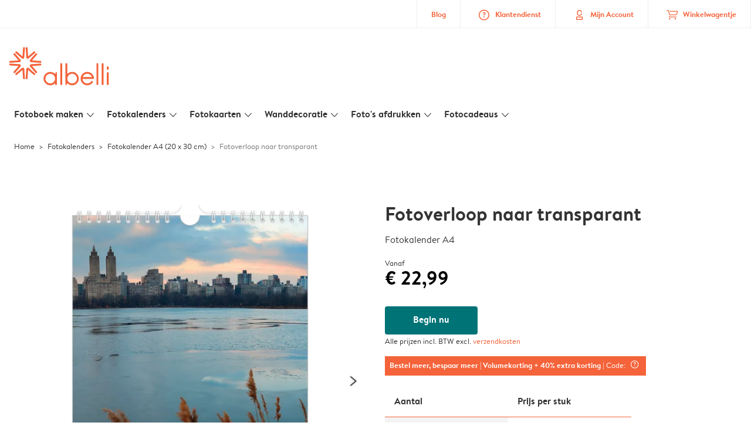

--- FILE ---
content_type: text/html; charset=UTF-8
request_url: https://www.albelli.be/kalender-maken/fotokalender-a4/PAP_659/3HzqdSKgaWbAPv5ZbE2Xgy
body_size: 290662
content:

<!DOCTYPE html>
<html class="arc3-alb smooth-scroll" lang="nl-BE" prefix="og: http://ogp.me/ns# video: http://ogp.me/ns/video# ya: http://webmaster.yandex.ru/vocabularies/">
    <head >
        <script type="text/javascript">
          var merchandisingCampaignUUID = "bcaca999-7e9d-40ec-95bd-838557accd19";
          var productDisplayArticleType = "calendar";
        </script>

                    <script type="text/javascript" src="https://js-cdn.dynatrace.com/jstag/1944242a637/bf21585reu/b8b75a5160d89272_complete.js" crossorigin="anonymous"></script>
                
        <meta name="robots" content="index, follow" />
<meta name="viewport" content="width=device-width, initial-scale=1, maximum-scale=1" />
<meta name="twitter:card" content="summary" />
<meta name="description" content="Kalender maken 2026 ⭐ Maand-/jaarkalender of verjaardagskalender ⭐ Keuze uit meerdere formaten ⭐ Tevredenheid gegarandeerd! | Albelli 🧡 fotokalender maken" />
<meta name="twitter:title" content="Fotoverloop naar transparant | Jaarkalender A4" />
<meta name="twitter:description" content="Kalender maken 2026 ⭐ Maand-/jaarkalender of verjaardagskalender ⭐ Keuze uit meerdere formaten ⭐ Tevredenheid gegarandeerd! | Albelli 🧡 fotokalender maken" />
<meta name="p:domain_verify" content="1e5196705cb747cd86173a8dd9c676ef" />
<meta property="og:type" content="website" />
<meta property="og:title" content="Fotoverloop naar transparant | Jaarkalender A4" />
<meta property="og:description" content="Kalender maken 2026 ⭐ Maand-/jaarkalender of verjaardagskalender ⭐ Keuze uit meerdere formaten ⭐ Tevredenheid gegarandeerd! | Albelli 🧡 fotokalender maken" />
<meta property="og:image" content="https://www.albelli.be/content/default_albelli.be.jpg" />
<meta property="og:image:secure_url" content="https://www.albelli.be/content/default_albelli.be.jpg" />
<meta property="twitter:image" content="https://www.albelli.be/content/default_albelli.be.jpg" />
<meta property="og:locale" content="nl_BE" />
<meta property="og:url" content="https://www.albelli.be/kalender-maken/fotokalender-a4/PAP_659/3HzqdSKgaWbAPv5ZbE2Xgy" />
<meta property="og:site_name" content="albelli.be" />
<meta http-equiv="X-Ua-Compatible" content="IE=edge,chrome=1" />
<meta charset="UTF-8" />


        <link rel="preconnect" href="https://arc.albelli.com">
        <link rel="dns-prefetch" href="https://arc.albelli.com">
        <link rel="preconnect" href="https://assets.adobedtm.com">
        <link rel="dns-prefetch" href="https://assets.adobedtm.com">

        <link rel="apple-touch-icon-precomposed" sizes="57x57" href="/application-icons/apple-touch-icon-57x57-alb.png" />
        <link rel="apple-touch-icon-precomposed" sizes="114x114" href="/application-icons/apple-touch-icon-114x114-alb.png" />
        <link rel="apple-touch-icon-precomposed" sizes="72x72" href="/application-icons/apple-touch-icon-72x72-alb.png" />
        <link rel="apple-touch-icon-precomposed" sizes="144x144" href="/application-icons/apple-touch-icon-144x144-alb.png" />
        <link rel="apple-touch-icon-precomposed" sizes="120x120" href="/application-icons/apple-touch-icon-120x120-alb.png" />
        <link rel="apple-touch-icon-precomposed" sizes="152x152" href="/application-icons/apple-touch-icon-152x152-alb.png" />
        <link rel="icon" type="image/png" href="/application-icons/favicon-alb.ico" sizes="32x32" />

        
        <link rel="alternate" href="https://www.albelli.nl/kalender-maken/fotokalender-a4/PAP_659/3HzqdSKgaWbAPv5ZbE2Xgy" hreflang="nl-nl"/>
<link rel="alternate" href="https://www.albelli.be/kalender-maken/fotokalender-a4/PAP_659/3HzqdSKgaWbAPv5ZbE2Xgy" hreflang="nl-be"/>
<link rel="alternate" href="https://www.posterxxl.de/fotokalender/fotokalender-a4/PAP_659/3HzqdSKgaWbAPv5ZbE2Xgy" hreflang="de-de"/>
<link rel="alternate" href="https://www.posterxxl.at/fotokalender/fotokalender-a4/PAP_659/3HzqdSKgaWbAPv5ZbE2Xgy" hreflang="de-at"/>
<link rel="alternate" href="https://www.fotoknudsen.no/fotokalender/fotokalender-a4/PAP_659/3HzqdSKgaWbAPv5ZbE2Xgy" hreflang="no-no"/>
<link rel="alternate" href="https://www.onskefoto.se/fotokalender/fotokalender-a4-enkel/PAP_659/3HzqdSKgaWbAPv5ZbE2Xgy" hreflang="sv-se"/>
<link rel="alternate" href="https://www.photobox.co.uk/personalised-calendars/a4/PAP_659/3HzqdSKgaWbAPv5ZbE2Xgy" hreflang="en-gb"/>
<link rel="alternate" href="https://www.photobox.fr/calendrier-photo/a4/PAP_659/3HzqdSKgaWbAPv5ZbE2Xgy" hreflang="fr-fr"/>
<link rel="alternate" href="https://www.photobox.ie/personalised-calendars/a4/PAP_659/3HzqdSKgaWbAPv5ZbE2Xgy" hreflang="en-ie"/>
<link rel="alternate" href="https://www.photobox.it/calendari-personalizzati/a4/PAP_659/3HzqdSKgaWbAPv5ZbE2Xgy" hreflang="it-it"/>
<link rel="alternate" href="https://www.photobox.dk/fotokalendere/a4-vaegkalender/PAP_659/3HzqdSKgaWbAPv5ZbE2Xgy" hreflang="da-dk"/>
<link rel="alternate" href="https://www.hofmann.es/calendarios-personalizados/a4/PAP_659/3HzqdSKgaWbAPv5ZbE2Xgy" hreflang="es-es"/>
<link rel="alternate" href="https://www.hofmann.pt/calendarios-personalizados/a4/PAP_659/3HzqdSKgaWbAPv5ZbE2Xgy" hreflang="pt-pt"/>

        

        <title>Fotoverloop naar transparant | Jaarkalender A4</title>
        <link rel="stylesheet" href="/assets/1885.css?v=e6b99c514e11739745a4">

        <script type="text/javascript">
                                            var tracking = {"pageIdentifier":"Product pages","pageCategory":"Calendars","pageName":"Calendars: Product Detail Page","pageSection":"Product","articleID":["PAP_659"],"pageSubCategory":"Year Calendar","theme":"Full photo transparency"};

                            
                        var env              = 'prd';
            var vendorProperties = {"vendor":1207,"locale":"nl-BE","currency":"EUR","channel":"albelli.be","strike_through_pricing":true,"isb2b":false,"domain":"albelli.be","country":"BE","language":"nl"};

                                                    
            // initialise tracking object if it is undefined
            if (typeof window.TC_data === 'undefined') {
			    window.TC_data = {};
		    }
        </script>

                    <link rel="stylesheet" href="/assets/4229.css?v=5c0a3af441637e5bc7a7"><link rel="stylesheet" href="/assets/492.css?v=2999ec029b6d30ef9f01"><link rel="stylesheet" href="/assets/5404.css?v=abf2f686921bf0005748"><link rel="stylesheet" href="/assets/pages/product-pages/product.css?v=19d3de25fc65ea38ec5b">
          <script src="/assets/runtime.js?v=576129c2b1ad013fce1d"></script><script src="/assets/seo/autoset-canonical.js?v=ecaf835c94b2d2f564bf"></script>
	<script type="text/javascript">
		const urlParts = window.location.pathname.split('/');

		window.TC_data['products_predesign_ids'] = [urlParts[urlParts.length - 1]];
		window.TC_data['article_id'] = ['PAP_659'];
	</script>	

        <style type="text/css">
            .arc3-grid{align-items:stretch;display:flex;flex-flow:row wrap;margin-left:auto;margin-right:auto}.arc3-grid.arc3-grid--no-outer-spacing,.arc3-grid.arc3-grid--no-spacing{padding:0}.arc3-cell{box-sizing:border-box;width:100%}.arc3-cell>picture>img{width:100%}.arc3-cell--no-top-margin{margin-top:0!important}.arc3-cell--no-bottom-margin{margin-bottom:0!important}.arc3-cell--no-margin{margin:0!important;width:100%!important}.arc3-cell--top{align-self:flex-start}.arc3-cell--middle{align-self:center}.arc3-cell--bottom{align-self:flex-end}.arc3-cell--stretch{align-self:stretch}.arc3-grid--border>.arc3-cell{border:1px solid var(--colour-borders-border-default);border-right:0;padding:16px}.arc3-grid--border>.arc3-cell:last-child{border-right:1px solid var(--colour-borders-border-default)}.arc3-grid.arc3-grid--no-spacing>.arc3-cell,.arc3-grid.arc3-gridcell--no-spacing>.arc3-cell{margin:0}.arc3-cell--order-1{order:1}.arc3-cell--order-2{order:2}.arc3-cell--order-3{order:3}.arc3-cell--order-4{order:4}.arc3-cell--order-5{order:5}.arc3-cell--order-6{order:6}.arc3-cell--order-7{order:7}.arc3-cell--order-8{order:8}.arc3-cell--order-9{order:9}.arc3-cell--order-10{order:10}.arc3-cell--order-11{order:11}.arc3-cell--order-12{order:12}@media(max-width:574px){.arc3-grid{padding:16px}.arc3-grid.arc3-grid--half-spacing{padding:8px}.arc3-cell{margin:16px;width:calc(100% - 32px)}.arc3-grid--no-spacing>.arc3-cell,.arc3-gridcell--no-spacing>.arc3-cell{width:100%}.arc3-grid--half-spacing>.arc3-cell{margin:8px;width:calc(100% - 16px)}.arc3-grid--no-spacing>.arc3-grid--half-spacing>.arc3-cell,.arc3-gridcell--no-spacing>.arc3-grid--half-spacing>.arc3-cell{width:100%}.arc3-grid--half-spacing>.arc3-grid--half-spacing>.arc3-cell{width:calc(100% - 8px)}.arc3-cell--hide-phone{display:none!important}.arc3-cell--order-1-phone.arc3-cell--order-1-phone{order:1}.arc3-cell--order-2-phone.arc3-cell--order-2-phone{order:2}.arc3-cell--order-3-phone.arc3-cell--order-3-phone{order:3}.arc3-cell--order-4-phone.arc3-cell--order-4-phone{order:4}.arc3-cell--order-5-phone.arc3-cell--order-5-phone{order:5}.arc3-cell--order-6-phone.arc3-cell--order-6-phone{order:6}.arc3-cell--order-7-phone.arc3-cell--order-7-phone{order:7}.arc3-cell--order-8-phone.arc3-cell--order-8-phone{order:8}.arc3-cell--order-9-phone.arc3-cell--order-9-phone{order:9}.arc3-cell--order-10-phone.arc3-cell--order-10-phone{order:10}.arc3-cell--order-11-phone.arc3-cell--order-11-phone{order:11}.arc3-cell--order-12-phone.arc3-cell--order-12-phone{order:12}.arc3-cell--1-col,.arc3-cell--1-col-phone.arc3-cell--1-col-phone{width:calc(25% - 32px)}.arc3-grid--no-spacing>.arc3-cell--1-col,.arc3-grid--no-spacing>.arc3-cell--1-col-phone.arc3-cell--1-col-phone,.arc3-gridcell--no-spacing>.arc3-cell--1-col,.arc3-gridcell--no-spacing>.arc3-cell--1-col-phone.arc3-cell--1-col-phone{width:25%}.arc3-grid--half-spacing>.arc3-cell--1-col,.arc3-grid--half-spacing>.arc3-cell--1-col-phone.arc3-cell--1-col-phone{width:calc(25% - 16px)}.arc3-grid--no-spacing>.arc3-grid--half-spacing>.arc3-cell--1-col,.arc3-grid--no-spacing>.arc3-grid--half-spacing>.arc3-cell--1-col-phone.arc3-cell--1-col-phone,.arc3-gridcell--no-spacing>.arc3-grid--half-spacing>.arc3-cell--1-col,.arc3-gridcell--no-spacing>.arc3-grid--half-spacing>.arc3-cell--1-col-phone.arc3-cell--1-col-phone{width:25%}.arc3-grid--half-spacing>.arc3-grid--half-spacing>.arc3-cell--1-col,.arc3-grid--half-spacing>.arc3-grid--half-spacing>.arc3-cell--1-col-phone.arc3-cell--1-col-phone{width:calc(25% - 8px)}.arc3-cell--2-col,.arc3-cell--2-col-phone.arc3-cell--2-col-phone{width:calc(50% - 32px)}.arc3-grid--no-spacing>.arc3-cell--2-col,.arc3-grid--no-spacing>.arc3-cell--2-col-phone.arc3-cell--2-col-phone,.arc3-gridcell--no-spacing>.arc3-cell--2-col,.arc3-gridcell--no-spacing>.arc3-cell--2-col-phone.arc3-cell--2-col-phone{width:50%}.arc3-grid--half-spacing>.arc3-cell--2-col,.arc3-grid--half-spacing>.arc3-cell--2-col-phone.arc3-cell--2-col-phone{width:calc(50% - 16px)}.arc3-grid--no-spacing>.arc3-grid--half-spacing>.arc3-cell--2-col,.arc3-grid--no-spacing>.arc3-grid--half-spacing>.arc3-cell--2-col-phone.arc3-cell--2-col-phone,.arc3-gridcell--no-spacing>.arc3-grid--half-spacing>.arc3-cell--2-col,.arc3-gridcell--no-spacing>.arc3-grid--half-spacing>.arc3-cell--2-col-phone.arc3-cell--2-col-phone{width:50%}.arc3-grid--half-spacing>.arc3-grid--half-spacing>.arc3-cell--2-col,.arc3-grid--half-spacing>.arc3-grid--half-spacing>.arc3-cell--2-col-phone.arc3-cell--2-col-phone{width:calc(50% - 8px)}.arc3-cell--3-col,.arc3-cell--3-col-phone.arc3-cell--3-col-phone{width:calc(75% - 32px)}.arc3-grid--no-spacing>.arc3-cell--3-col,.arc3-grid--no-spacing>.arc3-cell--3-col-phone.arc3-cell--3-col-phone,.arc3-gridcell--no-spacing>.arc3-cell--3-col,.arc3-gridcell--no-spacing>.arc3-cell--3-col-phone.arc3-cell--3-col-phone{width:75%}.arc3-grid--half-spacing>.arc3-cell--3-col,.arc3-grid--half-spacing>.arc3-cell--3-col-phone.arc3-cell--3-col-phone{width:calc(75% - 16px)}.arc3-grid--no-spacing>.arc3-grid--half-spacing>.arc3-cell--3-col,.arc3-grid--no-spacing>.arc3-grid--half-spacing>.arc3-cell--3-col-phone.arc3-cell--3-col-phone,.arc3-gridcell--no-spacing>.arc3-grid--half-spacing>.arc3-cell--3-col,.arc3-gridcell--no-spacing>.arc3-grid--half-spacing>.arc3-cell--3-col-phone.arc3-cell--3-col-phone{width:75%}.arc3-grid--half-spacing>.arc3-grid--half-spacing>.arc3-cell--3-col,.arc3-grid--half-spacing>.arc3-grid--half-spacing>.arc3-cell--3-col-phone.arc3-cell--3-col-phone{width:calc(75% - 8px)}.arc3-cell--4-col,.arc3-cell--4-col-phone.arc3-cell--4-col-phone{width:calc(100% - 32px)}.arc3-grid--no-spacing>.arc3-cell--4-col,.arc3-grid--no-spacing>.arc3-cell--4-col-phone.arc3-cell--4-col-phone,.arc3-gridcell--no-spacing>.arc3-cell--4-col,.arc3-gridcell--no-spacing>.arc3-cell--4-col-phone.arc3-cell--4-col-phone{width:100%}.arc3-grid--half-spacing>.arc3-cell--4-col,.arc3-grid--half-spacing>.arc3-cell--4-col-phone.arc3-cell--4-col-phone{width:calc(100% - 16px)}.arc3-grid--no-spacing>.arc3-grid--half-spacing>.arc3-cell--4-col,.arc3-grid--no-spacing>.arc3-grid--half-spacing>.arc3-cell--4-col-phone.arc3-cell--4-col-phone,.arc3-gridcell--no-spacing>.arc3-grid--half-spacing>.arc3-cell--4-col,.arc3-gridcell--no-spacing>.arc3-grid--half-spacing>.arc3-cell--4-col-phone.arc3-cell--4-col-phone{width:100%}.arc3-grid--half-spacing>.arc3-grid--half-spacing>.arc3-cell--4-col,.arc3-grid--half-spacing>.arc3-grid--half-spacing>.arc3-cell--4-col-phone.arc3-cell--4-col-phone{width:calc(100% - 8px)}.arc3-cell--5-col,.arc3-cell--5-col-phone.arc3-cell--5-col-phone{width:calc(100% - 32px)}.arc3-grid--no-spacing>.arc3-cell--5-col,.arc3-grid--no-spacing>.arc3-cell--5-col-phone.arc3-cell--5-col-phone,.arc3-gridcell--no-spacing>.arc3-cell--5-col,.arc3-gridcell--no-spacing>.arc3-cell--5-col-phone.arc3-cell--5-col-phone{width:100%}.arc3-grid--half-spacing>.arc3-cell--5-col,.arc3-grid--half-spacing>.arc3-cell--5-col-phone.arc3-cell--5-col-phone{width:calc(100% - 16px)}.arc3-grid--no-spacing>.arc3-grid--half-spacing>.arc3-cell--5-col,.arc3-grid--no-spacing>.arc3-grid--half-spacing>.arc3-cell--5-col-phone.arc3-cell--5-col-phone,.arc3-gridcell--no-spacing>.arc3-grid--half-spacing>.arc3-cell--5-col,.arc3-gridcell--no-spacing>.arc3-grid--half-spacing>.arc3-cell--5-col-phone.arc3-cell--5-col-phone{width:100%}.arc3-grid--half-spacing>.arc3-grid--half-spacing>.arc3-cell--5-col,.arc3-grid--half-spacing>.arc3-grid--half-spacing>.arc3-cell--5-col-phone.arc3-cell--5-col-phone{width:calc(100% - 8px)}.arc3-cell--6-col,.arc3-cell--6-col-phone.arc3-cell--6-col-phone{width:calc(100% - 32px)}.arc3-grid--no-spacing>.arc3-cell--6-col,.arc3-grid--no-spacing>.arc3-cell--6-col-phone.arc3-cell--6-col-phone,.arc3-gridcell--no-spacing>.arc3-cell--6-col,.arc3-gridcell--no-spacing>.arc3-cell--6-col-phone.arc3-cell--6-col-phone{width:100%}.arc3-grid--half-spacing>.arc3-cell--6-col,.arc3-grid--half-spacing>.arc3-cell--6-col-phone.arc3-cell--6-col-phone{width:calc(100% - 16px)}.arc3-grid--no-spacing>.arc3-grid--half-spacing>.arc3-cell--6-col,.arc3-grid--no-spacing>.arc3-grid--half-spacing>.arc3-cell--6-col-phone.arc3-cell--6-col-phone,.arc3-gridcell--no-spacing>.arc3-grid--half-spacing>.arc3-cell--6-col,.arc3-gridcell--no-spacing>.arc3-grid--half-spacing>.arc3-cell--6-col-phone.arc3-cell--6-col-phone{width:100%}.arc3-grid--half-spacing>.arc3-grid--half-spacing>.arc3-cell--6-col,.arc3-grid--half-spacing>.arc3-grid--half-spacing>.arc3-cell--6-col-phone.arc3-cell--6-col-phone{width:calc(100% - 8px)}.arc3-cell--7-col,.arc3-cell--7-col-phone.arc3-cell--7-col-phone{width:calc(100% - 32px)}.arc3-grid--no-spacing>.arc3-cell--7-col,.arc3-grid--no-spacing>.arc3-cell--7-col-phone.arc3-cell--7-col-phone,.arc3-gridcell--no-spacing>.arc3-cell--7-col,.arc3-gridcell--no-spacing>.arc3-cell--7-col-phone.arc3-cell--7-col-phone{width:100%}.arc3-grid--half-spacing>.arc3-cell--7-col,.arc3-grid--half-spacing>.arc3-cell--7-col-phone.arc3-cell--7-col-phone{width:calc(100% - 16px)}.arc3-grid--no-spacing>.arc3-grid--half-spacing>.arc3-cell--7-col,.arc3-grid--no-spacing>.arc3-grid--half-spacing>.arc3-cell--7-col-phone.arc3-cell--7-col-phone,.arc3-gridcell--no-spacing>.arc3-grid--half-spacing>.arc3-cell--7-col,.arc3-gridcell--no-spacing>.arc3-grid--half-spacing>.arc3-cell--7-col-phone.arc3-cell--7-col-phone{width:100%}.arc3-grid--half-spacing>.arc3-grid--half-spacing>.arc3-cell--7-col,.arc3-grid--half-spacing>.arc3-grid--half-spacing>.arc3-cell--7-col-phone.arc3-cell--7-col-phone{width:calc(100% - 8px)}.arc3-cell--8-col,.arc3-cell--8-col-phone.arc3-cell--8-col-phone{width:calc(100% - 32px)}.arc3-grid--no-spacing>.arc3-cell--8-col,.arc3-grid--no-spacing>.arc3-cell--8-col-phone.arc3-cell--8-col-phone,.arc3-gridcell--no-spacing>.arc3-cell--8-col,.arc3-gridcell--no-spacing>.arc3-cell--8-col-phone.arc3-cell--8-col-phone{width:100%}.arc3-grid--half-spacing>.arc3-cell--8-col,.arc3-grid--half-spacing>.arc3-cell--8-col-phone.arc3-cell--8-col-phone{width:calc(100% - 16px)}.arc3-grid--no-spacing>.arc3-grid--half-spacing>.arc3-cell--8-col,.arc3-grid--no-spacing>.arc3-grid--half-spacing>.arc3-cell--8-col-phone.arc3-cell--8-col-phone,.arc3-gridcell--no-spacing>.arc3-grid--half-spacing>.arc3-cell--8-col,.arc3-gridcell--no-spacing>.arc3-grid--half-spacing>.arc3-cell--8-col-phone.arc3-cell--8-col-phone{width:100%}.arc3-grid--half-spacing>.arc3-grid--half-spacing>.arc3-cell--8-col,.arc3-grid--half-spacing>.arc3-grid--half-spacing>.arc3-cell--8-col-phone.arc3-cell--8-col-phone{width:calc(100% - 8px)}.arc3-cell--9-col,.arc3-cell--9-col-phone.arc3-cell--9-col-phone{width:calc(100% - 32px)}.arc3-grid--no-spacing>.arc3-cell--9-col,.arc3-grid--no-spacing>.arc3-cell--9-col-phone.arc3-cell--9-col-phone,.arc3-gridcell--no-spacing>.arc3-cell--9-col,.arc3-gridcell--no-spacing>.arc3-cell--9-col-phone.arc3-cell--9-col-phone{width:100%}.arc3-grid--half-spacing>.arc3-cell--9-col,.arc3-grid--half-spacing>.arc3-cell--9-col-phone.arc3-cell--9-col-phone{width:calc(100% - 16px)}.arc3-grid--no-spacing>.arc3-grid--half-spacing>.arc3-cell--9-col,.arc3-grid--no-spacing>.arc3-grid--half-spacing>.arc3-cell--9-col-phone.arc3-cell--9-col-phone,.arc3-gridcell--no-spacing>.arc3-grid--half-spacing>.arc3-cell--9-col,.arc3-gridcell--no-spacing>.arc3-grid--half-spacing>.arc3-cell--9-col-phone.arc3-cell--9-col-phone{width:100%}.arc3-grid--half-spacing>.arc3-grid--half-spacing>.arc3-cell--9-col,.arc3-grid--half-spacing>.arc3-grid--half-spacing>.arc3-cell--9-col-phone.arc3-cell--9-col-phone{width:calc(100% - 8px)}.arc3-cell--10-col,.arc3-cell--10-col-phone.arc3-cell--10-col-phone{width:calc(100% - 32px)}.arc3-grid--no-spacing>.arc3-cell--10-col,.arc3-grid--no-spacing>.arc3-cell--10-col-phone.arc3-cell--10-col-phone,.arc3-gridcell--no-spacing>.arc3-cell--10-col,.arc3-gridcell--no-spacing>.arc3-cell--10-col-phone.arc3-cell--10-col-phone{width:100%}.arc3-grid--half-spacing>.arc3-cell--10-col,.arc3-grid--half-spacing>.arc3-cell--10-col-phone.arc3-cell--10-col-phone{width:calc(100% - 16px)}.arc3-grid--no-spacing>.arc3-grid--half-spacing>.arc3-cell--10-col,.arc3-grid--no-spacing>.arc3-grid--half-spacing>.arc3-cell--10-col-phone.arc3-cell--10-col-phone,.arc3-gridcell--no-spacing>.arc3-grid--half-spacing>.arc3-cell--10-col,.arc3-gridcell--no-spacing>.arc3-grid--half-spacing>.arc3-cell--10-col-phone.arc3-cell--10-col-phone{width:100%}.arc3-grid--half-spacing>.arc3-grid--half-spacing>.arc3-cell--10-col,.arc3-grid--half-spacing>.arc3-grid--half-spacing>.arc3-cell--10-col-phone.arc3-cell--10-col-phone{width:calc(100% - 8px)}.arc3-cell--11-col,.arc3-cell--11-col-phone.arc3-cell--11-col-phone{width:calc(100% - 32px)}.arc3-grid--no-spacing>.arc3-cell--11-col,.arc3-grid--no-spacing>.arc3-cell--11-col-phone.arc3-cell--11-col-phone,.arc3-gridcell--no-spacing>.arc3-cell--11-col,.arc3-gridcell--no-spacing>.arc3-cell--11-col-phone.arc3-cell--11-col-phone{width:100%}.arc3-grid--half-spacing>.arc3-cell--11-col,.arc3-grid--half-spacing>.arc3-cell--11-col-phone.arc3-cell--11-col-phone{width:calc(100% - 16px)}.arc3-grid--no-spacing>.arc3-grid--half-spacing>.arc3-cell--11-col,.arc3-grid--no-spacing>.arc3-grid--half-spacing>.arc3-cell--11-col-phone.arc3-cell--11-col-phone,.arc3-gridcell--no-spacing>.arc3-grid--half-spacing>.arc3-cell--11-col,.arc3-gridcell--no-spacing>.arc3-grid--half-spacing>.arc3-cell--11-col-phone.arc3-cell--11-col-phone{width:100%}.arc3-grid--half-spacing>.arc3-grid--half-spacing>.arc3-cell--11-col,.arc3-grid--half-spacing>.arc3-grid--half-spacing>.arc3-cell--11-col-phone.arc3-cell--11-col-phone{width:calc(100% - 8px)}.arc3-cell--12-col,.arc3-cell--12-col-phone.arc3-cell--12-col-phone{width:calc(100% - 32px)}.arc3-grid--no-spacing>.arc3-cell--12-col,.arc3-grid--no-spacing>.arc3-cell--12-col-phone.arc3-cell--12-col-phone,.arc3-gridcell--no-spacing>.arc3-cell--12-col,.arc3-gridcell--no-spacing>.arc3-cell--12-col-phone.arc3-cell--12-col-phone{width:100%}.arc3-grid--half-spacing>.arc3-cell--12-col,.arc3-grid--half-spacing>.arc3-cell--12-col-phone.arc3-cell--12-col-phone{width:calc(100% - 16px)}.arc3-grid--no-spacing>.arc3-grid--half-spacing>.arc3-cell--12-col,.arc3-grid--no-spacing>.arc3-grid--half-spacing>.arc3-cell--12-col-phone.arc3-cell--12-col-phone,.arc3-gridcell--no-spacing>.arc3-grid--half-spacing>.arc3-cell--12-col,.arc3-gridcell--no-spacing>.arc3-grid--half-spacing>.arc3-cell--12-col-phone.arc3-cell--12-col-phone{width:100%}.arc3-grid--half-spacing>.arc3-grid--half-spacing>.arc3-cell--12-col,.arc3-grid--half-spacing>.arc3-grid--half-spacing>.arc3-cell--12-col-phone.arc3-cell--12-col-phone{width:calc(100% - 8px)}.arc3-cell--1-offset,.arc3-cell--1-offset-phone.arc3-cell--1-offset-phone{margin-left:calc(25% + 16px)}.arc3-grid.arc3-grid--no-spacing>.arc3-cell--1-offset,.arc3-grid.arc3-grid--no-spacing>.arc3-cell--1-offset-phone.arc3-cell--1-offset-phone,.arc3-grid.arc3-gridcell--no-spacing>.arc3-cell--1-offset,.arc3-grid.arc3-gridcell--no-spacing>.arc3-cell--1-offset-phone.arc3-cell--1-offset-phone{margin-left:25%}.arc3-grid--half-spacing>.arc3-cell--1-offset,.arc3-grid--half-spacing>.arc3-cell--1-offset-phone.arc3-cell--1-offset-phone,.arc3-grid.arc3-grid--half-spacing>.arc3-cell--1-offset,.arc3-grid.arc3-grid--half-spacing>.arc3-cell--1-offset-phone.arc3-cell--1-offset-phone{margin-left:calc(25% + 8px)}.arc3-grid.arc3-grid--no-spacing>.arc3-grid--half-spacing>.arc3-cell--1-offset,.arc3-grid.arc3-grid--no-spacing>.arc3-grid--half-spacing>.arc3-cell--1-offset-phone.arc3-cell--1-offset-phone,.arc3-grid.arc3-gridcell--no-spacing>.arc3-grid--half-spacing>.arc3-cell--1-offset,.arc3-grid.arc3-gridcell--no-spacing>.arc3-grid--half-spacing>.arc3-cell--1-offset-phone.arc3-cell--1-offset-phone{margin-left:25%}.arc3-grid.arc3-grid--half-spacing>.arc3-grid--half-spacing>.arc3-cell--1-offset,.arc3-grid.arc3-grid--half-spacing>.arc3-grid--half-spacing>.arc3-cell--1-offset-phone.arc3-cell--1-offset-phone{margin-left:calc(25% + 4px)}.arc3-cell--2-offset,.arc3-cell--2-offset-phone.arc3-cell--2-offset-phone{margin-left:calc(50% + 16px)}.arc3-grid.arc3-grid--no-spacing>.arc3-cell--2-offset,.arc3-grid.arc3-grid--no-spacing>.arc3-cell--2-offset-phone.arc3-cell--2-offset-phone,.arc3-grid.arc3-gridcell--no-spacing>.arc3-cell--2-offset,.arc3-grid.arc3-gridcell--no-spacing>.arc3-cell--2-offset-phone.arc3-cell--2-offset-phone{margin-left:50%}.arc3-grid--half-spacing>.arc3-cell--2-offset,.arc3-grid--half-spacing>.arc3-cell--2-offset-phone.arc3-cell--2-offset-phone,.arc3-grid.arc3-grid--half-spacing>.arc3-cell--2-offset,.arc3-grid.arc3-grid--half-spacing>.arc3-cell--2-offset-phone.arc3-cell--2-offset-phone{margin-left:calc(50% + 8px)}.arc3-grid.arc3-grid--no-spacing>.arc3-grid--half-spacing>.arc3-cell--2-offset,.arc3-grid.arc3-grid--no-spacing>.arc3-grid--half-spacing>.arc3-cell--2-offset-phone.arc3-cell--2-offset-phone,.arc3-grid.arc3-gridcell--no-spacing>.arc3-grid--half-spacing>.arc3-cell--2-offset,.arc3-grid.arc3-gridcell--no-spacing>.arc3-grid--half-spacing>.arc3-cell--2-offset-phone.arc3-cell--2-offset-phone{margin-left:50%}.arc3-grid.arc3-grid--half-spacing>.arc3-grid--half-spacing>.arc3-cell--2-offset,.arc3-grid.arc3-grid--half-spacing>.arc3-grid--half-spacing>.arc3-cell--2-offset-phone.arc3-cell--2-offset-phone{margin-left:calc(50% + 4px)}.arc3-cell--3-offset,.arc3-cell--3-offset-phone.arc3-cell--3-offset-phone{margin-left:calc(75% + 16px)}.arc3-grid.arc3-grid--no-spacing>.arc3-cell--3-offset,.arc3-grid.arc3-grid--no-spacing>.arc3-cell--3-offset-phone.arc3-cell--3-offset-phone,.arc3-grid.arc3-gridcell--no-spacing>.arc3-cell--3-offset,.arc3-grid.arc3-gridcell--no-spacing>.arc3-cell--3-offset-phone.arc3-cell--3-offset-phone{margin-left:75%}.arc3-grid--half-spacing>.arc3-cell--3-offset,.arc3-grid--half-spacing>.arc3-cell--3-offset-phone.arc3-cell--3-offset-phone,.arc3-grid.arc3-grid--half-spacing>.arc3-cell--3-offset,.arc3-grid.arc3-grid--half-spacing>.arc3-cell--3-offset-phone.arc3-cell--3-offset-phone{margin-left:calc(75% + 8px)}.arc3-grid.arc3-grid--no-spacing>.arc3-grid--half-spacing>.arc3-cell--3-offset,.arc3-grid.arc3-grid--no-spacing>.arc3-grid--half-spacing>.arc3-cell--3-offset-phone.arc3-cell--3-offset-phone,.arc3-grid.arc3-gridcell--no-spacing>.arc3-grid--half-spacing>.arc3-cell--3-offset,.arc3-grid.arc3-gridcell--no-spacing>.arc3-grid--half-spacing>.arc3-cell--3-offset-phone.arc3-cell--3-offset-phone{margin-left:75%}.arc3-grid.arc3-grid--half-spacing>.arc3-grid--half-spacing>.arc3-cell--3-offset,.arc3-grid.arc3-grid--half-spacing>.arc3-grid--half-spacing>.arc3-cell--3-offset-phone.arc3-cell--3-offset-phone{margin-left:calc(75% + 4px)}.arc3-grid--border>.arc3-cell{border:0;border-bottom:1px solid var(--colour-borders-border-default)}.arc3-grid--border>.arc3-cell:first-child{border-top:1px solid var(--colour-borders-border-default)}.arc3-grid--border>.arc3-cell:last-child{border-right:0}}@media(min-width:575px)and (max-width:1023px){.arc3-grid{padding:16px}.arc3-grid.arc3-grid--half-spacing{padding:8px}.arc3-grid.--mobile-only-outer-gutter{margin-left:-8px;margin-right:-8px}.arc3-cell{margin:16px;width:calc(33.33333% - 32px)}.arc3-grid--no-spacing>.arc3-cell,.arc3-gridcell--no-spacing>.arc3-cell{width:33.3333333333%}.arc3-grid--half-spacing>.arc3-cell{margin:8px;width:calc(33.33333% - 16px)}.arc3-grid--no-spacing>.arc3-grid--half-spacing>.arc3-cell,.arc3-gridcell--no-spacing>.arc3-grid--half-spacing>.arc3-cell{width:33.3333333333%}.arc3-grid--half-spacing>.arc3-grid--half-spacing>.arc3-cell{width:calc(33.33333% - 8px)}.arc3-cell--hide-tablet{display:none!important}.arc3-cell--order-1-tablet.arc3-cell--order-1-tablet{order:1}.arc3-cell--order-2-tablet.arc3-cell--order-2-tablet{order:2}.arc3-cell--order-3-tablet.arc3-cell--order-3-tablet{order:3}.arc3-cell--order-4-tablet.arc3-cell--order-4-tablet{order:4}.arc3-cell--order-5-tablet.arc3-cell--order-5-tablet{order:5}.arc3-cell--order-6-tablet.arc3-cell--order-6-tablet{order:6}.arc3-cell--order-7-tablet.arc3-cell--order-7-tablet{order:7}.arc3-cell--order-8-tablet.arc3-cell--order-8-tablet{order:8}.arc3-cell--order-9-tablet.arc3-cell--order-9-tablet{order:9}.arc3-cell--order-10-tablet.arc3-cell--order-10-tablet{order:10}.arc3-cell--order-11-tablet.arc3-cell--order-11-tablet{order:11}.arc3-cell--order-12-tablet.arc3-cell--order-12-tablet{order:12}.arc3-cell--1-col,.arc3-cell--1-col-tablet.arc3-cell--1-col-tablet{width:calc(8.33333% - 32px)}.arc3-grid--no-spacing>.arc3-cell--1-col,.arc3-grid--no-spacing>.arc3-cell--1-col-tablet.arc3-cell--1-col-tablet,.arc3-gridcell--no-spacing>.arc3-cell--1-col,.arc3-gridcell--no-spacing>.arc3-cell--1-col-tablet.arc3-cell--1-col-tablet{width:8.3333333333%}.arc3-grid--half-spacing>.arc3-cell--1-col,.arc3-grid--half-spacing>.arc3-cell--1-col-tablet.arc3-cell--1-col-tablet{width:calc(8.33333% - 16px)}.arc3-grid--no-spacing>.arc3-grid--half-spacing>.arc3-cell--1-col,.arc3-grid--no-spacing>.arc3-grid--half-spacing>.arc3-cell--1-col-tablet.arc3-cell--1-col-tablet,.arc3-gridcell--no-spacing>.arc3-grid--half-spacing>.arc3-cell--1-col,.arc3-gridcell--no-spacing>.arc3-grid--half-spacing>.arc3-cell--1-col-tablet.arc3-cell--1-col-tablet{width:8.3333333333%}.arc3-grid--half-spacing>.arc3-grid--half-spacing>.arc3-cell--1-col,.arc3-grid--half-spacing>.arc3-grid--half-spacing>.arc3-cell--1-col-tablet.arc3-cell--1-col-tablet{width:calc(8.33333% - 8px)}.arc3-cell--2-col,.arc3-cell--2-col-tablet.arc3-cell--2-col-tablet{width:calc(16.66667% - 32px)}.arc3-grid--no-spacing>.arc3-cell--2-col,.arc3-grid--no-spacing>.arc3-cell--2-col-tablet.arc3-cell--2-col-tablet,.arc3-gridcell--no-spacing>.arc3-cell--2-col,.arc3-gridcell--no-spacing>.arc3-cell--2-col-tablet.arc3-cell--2-col-tablet{width:16.6666666667%}.arc3-grid--half-spacing>.arc3-cell--2-col,.arc3-grid--half-spacing>.arc3-cell--2-col-tablet.arc3-cell--2-col-tablet{width:calc(16.66667% - 16px)}.arc3-grid--no-spacing>.arc3-grid--half-spacing>.arc3-cell--2-col,.arc3-grid--no-spacing>.arc3-grid--half-spacing>.arc3-cell--2-col-tablet.arc3-cell--2-col-tablet,.arc3-gridcell--no-spacing>.arc3-grid--half-spacing>.arc3-cell--2-col,.arc3-gridcell--no-spacing>.arc3-grid--half-spacing>.arc3-cell--2-col-tablet.arc3-cell--2-col-tablet{width:16.6666666667%}.arc3-grid--half-spacing>.arc3-grid--half-spacing>.arc3-cell--2-col,.arc3-grid--half-spacing>.arc3-grid--half-spacing>.arc3-cell--2-col-tablet.arc3-cell--2-col-tablet{width:calc(16.66667% - 8px)}.arc3-cell--3-col,.arc3-cell--3-col-tablet.arc3-cell--3-col-tablet{width:calc(25% - 32px)}.arc3-grid--no-spacing>.arc3-cell--3-col,.arc3-grid--no-spacing>.arc3-cell--3-col-tablet.arc3-cell--3-col-tablet,.arc3-gridcell--no-spacing>.arc3-cell--3-col,.arc3-gridcell--no-spacing>.arc3-cell--3-col-tablet.arc3-cell--3-col-tablet{width:25%}.arc3-grid--half-spacing>.arc3-cell--3-col,.arc3-grid--half-spacing>.arc3-cell--3-col-tablet.arc3-cell--3-col-tablet{width:calc(25% - 16px)}.arc3-grid--no-spacing>.arc3-grid--half-spacing>.arc3-cell--3-col,.arc3-grid--no-spacing>.arc3-grid--half-spacing>.arc3-cell--3-col-tablet.arc3-cell--3-col-tablet,.arc3-gridcell--no-spacing>.arc3-grid--half-spacing>.arc3-cell--3-col,.arc3-gridcell--no-spacing>.arc3-grid--half-spacing>.arc3-cell--3-col-tablet.arc3-cell--3-col-tablet{width:25%}.arc3-grid--half-spacing>.arc3-grid--half-spacing>.arc3-cell--3-col,.arc3-grid--half-spacing>.arc3-grid--half-spacing>.arc3-cell--3-col-tablet.arc3-cell--3-col-tablet{width:calc(25% - 8px)}.arc3-cell--4-col,.arc3-cell--4-col-tablet.arc3-cell--4-col-tablet{width:calc(33.33333% - 32px)}.arc3-grid--no-spacing>.arc3-cell--4-col,.arc3-grid--no-spacing>.arc3-cell--4-col-tablet.arc3-cell--4-col-tablet,.arc3-gridcell--no-spacing>.arc3-cell--4-col,.arc3-gridcell--no-spacing>.arc3-cell--4-col-tablet.arc3-cell--4-col-tablet{width:33.3333333333%}.arc3-grid--half-spacing>.arc3-cell--4-col,.arc3-grid--half-spacing>.arc3-cell--4-col-tablet.arc3-cell--4-col-tablet{width:calc(33.33333% - 16px)}.arc3-grid--no-spacing>.arc3-grid--half-spacing>.arc3-cell--4-col,.arc3-grid--no-spacing>.arc3-grid--half-spacing>.arc3-cell--4-col-tablet.arc3-cell--4-col-tablet,.arc3-gridcell--no-spacing>.arc3-grid--half-spacing>.arc3-cell--4-col,.arc3-gridcell--no-spacing>.arc3-grid--half-spacing>.arc3-cell--4-col-tablet.arc3-cell--4-col-tablet{width:33.3333333333%}.arc3-grid--half-spacing>.arc3-grid--half-spacing>.arc3-cell--4-col,.arc3-grid--half-spacing>.arc3-grid--half-spacing>.arc3-cell--4-col-tablet.arc3-cell--4-col-tablet{width:calc(33.33333% - 8px)}.arc3-cell--5-col,.arc3-cell--5-col-tablet.arc3-cell--5-col-tablet{width:calc(41.66667% - 32px)}.arc3-grid--no-spacing>.arc3-cell--5-col,.arc3-grid--no-spacing>.arc3-cell--5-col-tablet.arc3-cell--5-col-tablet,.arc3-gridcell--no-spacing>.arc3-cell--5-col,.arc3-gridcell--no-spacing>.arc3-cell--5-col-tablet.arc3-cell--5-col-tablet{width:41.6666666667%}.arc3-grid--half-spacing>.arc3-cell--5-col,.arc3-grid--half-spacing>.arc3-cell--5-col-tablet.arc3-cell--5-col-tablet{width:calc(41.66667% - 16px)}.arc3-grid--no-spacing>.arc3-grid--half-spacing>.arc3-cell--5-col,.arc3-grid--no-spacing>.arc3-grid--half-spacing>.arc3-cell--5-col-tablet.arc3-cell--5-col-tablet,.arc3-gridcell--no-spacing>.arc3-grid--half-spacing>.arc3-cell--5-col,.arc3-gridcell--no-spacing>.arc3-grid--half-spacing>.arc3-cell--5-col-tablet.arc3-cell--5-col-tablet{width:41.6666666667%}.arc3-grid--half-spacing>.arc3-grid--half-spacing>.arc3-cell--5-col,.arc3-grid--half-spacing>.arc3-grid--half-spacing>.arc3-cell--5-col-tablet.arc3-cell--5-col-tablet{width:calc(41.66667% - 8px)}.arc3-cell--6-col,.arc3-cell--6-col-tablet.arc3-cell--6-col-tablet{width:calc(50% - 32px)}.arc3-grid--no-spacing>.arc3-cell--6-col,.arc3-grid--no-spacing>.arc3-cell--6-col-tablet.arc3-cell--6-col-tablet,.arc3-gridcell--no-spacing>.arc3-cell--6-col,.arc3-gridcell--no-spacing>.arc3-cell--6-col-tablet.arc3-cell--6-col-tablet{width:50%}.arc3-grid--half-spacing>.arc3-cell--6-col,.arc3-grid--half-spacing>.arc3-cell--6-col-tablet.arc3-cell--6-col-tablet{width:calc(50% - 16px)}.arc3-grid--no-spacing>.arc3-grid--half-spacing>.arc3-cell--6-col,.arc3-grid--no-spacing>.arc3-grid--half-spacing>.arc3-cell--6-col-tablet.arc3-cell--6-col-tablet,.arc3-gridcell--no-spacing>.arc3-grid--half-spacing>.arc3-cell--6-col,.arc3-gridcell--no-spacing>.arc3-grid--half-spacing>.arc3-cell--6-col-tablet.arc3-cell--6-col-tablet{width:50%}.arc3-grid--half-spacing>.arc3-grid--half-spacing>.arc3-cell--6-col,.arc3-grid--half-spacing>.arc3-grid--half-spacing>.arc3-cell--6-col-tablet.arc3-cell--6-col-tablet{width:calc(50% - 8px)}.arc3-cell--7-col,.arc3-cell--7-col-tablet.arc3-cell--7-col-tablet{width:calc(58.33333% - 32px)}.arc3-grid--no-spacing>.arc3-cell--7-col,.arc3-grid--no-spacing>.arc3-cell--7-col-tablet.arc3-cell--7-col-tablet,.arc3-gridcell--no-spacing>.arc3-cell--7-col,.arc3-gridcell--no-spacing>.arc3-cell--7-col-tablet.arc3-cell--7-col-tablet{width:58.3333333333%}.arc3-grid--half-spacing>.arc3-cell--7-col,.arc3-grid--half-spacing>.arc3-cell--7-col-tablet.arc3-cell--7-col-tablet{width:calc(58.33333% - 16px)}.arc3-grid--no-spacing>.arc3-grid--half-spacing>.arc3-cell--7-col,.arc3-grid--no-spacing>.arc3-grid--half-spacing>.arc3-cell--7-col-tablet.arc3-cell--7-col-tablet,.arc3-gridcell--no-spacing>.arc3-grid--half-spacing>.arc3-cell--7-col,.arc3-gridcell--no-spacing>.arc3-grid--half-spacing>.arc3-cell--7-col-tablet.arc3-cell--7-col-tablet{width:58.3333333333%}.arc3-grid--half-spacing>.arc3-grid--half-spacing>.arc3-cell--7-col,.arc3-grid--half-spacing>.arc3-grid--half-spacing>.arc3-cell--7-col-tablet.arc3-cell--7-col-tablet{width:calc(58.33333% - 8px)}.arc3-cell--8-col,.arc3-cell--8-col-tablet.arc3-cell--8-col-tablet{width:calc(66.66667% - 32px)}.arc3-grid--no-spacing>.arc3-cell--8-col,.arc3-grid--no-spacing>.arc3-cell--8-col-tablet.arc3-cell--8-col-tablet,.arc3-gridcell--no-spacing>.arc3-cell--8-col,.arc3-gridcell--no-spacing>.arc3-cell--8-col-tablet.arc3-cell--8-col-tablet{width:66.6666666667%}.arc3-grid--half-spacing>.arc3-cell--8-col,.arc3-grid--half-spacing>.arc3-cell--8-col-tablet.arc3-cell--8-col-tablet{width:calc(66.66667% - 16px)}.arc3-grid--no-spacing>.arc3-grid--half-spacing>.arc3-cell--8-col,.arc3-grid--no-spacing>.arc3-grid--half-spacing>.arc3-cell--8-col-tablet.arc3-cell--8-col-tablet,.arc3-gridcell--no-spacing>.arc3-grid--half-spacing>.arc3-cell--8-col,.arc3-gridcell--no-spacing>.arc3-grid--half-spacing>.arc3-cell--8-col-tablet.arc3-cell--8-col-tablet{width:66.6666666667%}.arc3-grid--half-spacing>.arc3-grid--half-spacing>.arc3-cell--8-col,.arc3-grid--half-spacing>.arc3-grid--half-spacing>.arc3-cell--8-col-tablet.arc3-cell--8-col-tablet{width:calc(66.66667% - 8px)}.arc3-cell--9-col,.arc3-cell--9-col-tablet.arc3-cell--9-col-tablet{width:calc(75% - 32px)}.arc3-grid--no-spacing>.arc3-cell--9-col,.arc3-grid--no-spacing>.arc3-cell--9-col-tablet.arc3-cell--9-col-tablet,.arc3-gridcell--no-spacing>.arc3-cell--9-col,.arc3-gridcell--no-spacing>.arc3-cell--9-col-tablet.arc3-cell--9-col-tablet{width:75%}.arc3-grid--half-spacing>.arc3-cell--9-col,.arc3-grid--half-spacing>.arc3-cell--9-col-tablet.arc3-cell--9-col-tablet{width:calc(75% - 16px)}.arc3-grid--no-spacing>.arc3-grid--half-spacing>.arc3-cell--9-col,.arc3-grid--no-spacing>.arc3-grid--half-spacing>.arc3-cell--9-col-tablet.arc3-cell--9-col-tablet,.arc3-gridcell--no-spacing>.arc3-grid--half-spacing>.arc3-cell--9-col,.arc3-gridcell--no-spacing>.arc3-grid--half-spacing>.arc3-cell--9-col-tablet.arc3-cell--9-col-tablet{width:75%}.arc3-grid--half-spacing>.arc3-grid--half-spacing>.arc3-cell--9-col,.arc3-grid--half-spacing>.arc3-grid--half-spacing>.arc3-cell--9-col-tablet.arc3-cell--9-col-tablet{width:calc(75% - 8px)}.arc3-cell--10-col,.arc3-cell--10-col-tablet.arc3-cell--10-col-tablet{width:calc(83.33333% - 32px)}.arc3-grid--no-spacing>.arc3-cell--10-col,.arc3-grid--no-spacing>.arc3-cell--10-col-tablet.arc3-cell--10-col-tablet,.arc3-gridcell--no-spacing>.arc3-cell--10-col,.arc3-gridcell--no-spacing>.arc3-cell--10-col-tablet.arc3-cell--10-col-tablet{width:83.3333333333%}.arc3-grid--half-spacing>.arc3-cell--10-col,.arc3-grid--half-spacing>.arc3-cell--10-col-tablet.arc3-cell--10-col-tablet{width:calc(83.33333% - 16px)}.arc3-grid--no-spacing>.arc3-grid--half-spacing>.arc3-cell--10-col,.arc3-grid--no-spacing>.arc3-grid--half-spacing>.arc3-cell--10-col-tablet.arc3-cell--10-col-tablet,.arc3-gridcell--no-spacing>.arc3-grid--half-spacing>.arc3-cell--10-col,.arc3-gridcell--no-spacing>.arc3-grid--half-spacing>.arc3-cell--10-col-tablet.arc3-cell--10-col-tablet{width:83.3333333333%}.arc3-grid--half-spacing>.arc3-grid--half-spacing>.arc3-cell--10-col,.arc3-grid--half-spacing>.arc3-grid--half-spacing>.arc3-cell--10-col-tablet.arc3-cell--10-col-tablet{width:calc(83.33333% - 8px)}.arc3-cell--11-col,.arc3-cell--11-col-tablet.arc3-cell--11-col-tablet{width:calc(91.66667% - 32px)}.arc3-grid--no-spacing>.arc3-cell--11-col,.arc3-grid--no-spacing>.arc3-cell--11-col-tablet.arc3-cell--11-col-tablet,.arc3-gridcell--no-spacing>.arc3-cell--11-col,.arc3-gridcell--no-spacing>.arc3-cell--11-col-tablet.arc3-cell--11-col-tablet{width:91.6666666667%}.arc3-grid--half-spacing>.arc3-cell--11-col,.arc3-grid--half-spacing>.arc3-cell--11-col-tablet.arc3-cell--11-col-tablet{width:calc(91.66667% - 16px)}.arc3-grid--no-spacing>.arc3-grid--half-spacing>.arc3-cell--11-col,.arc3-grid--no-spacing>.arc3-grid--half-spacing>.arc3-cell--11-col-tablet.arc3-cell--11-col-tablet,.arc3-gridcell--no-spacing>.arc3-grid--half-spacing>.arc3-cell--11-col,.arc3-gridcell--no-spacing>.arc3-grid--half-spacing>.arc3-cell--11-col-tablet.arc3-cell--11-col-tablet{width:91.6666666667%}.arc3-grid--half-spacing>.arc3-grid--half-spacing>.arc3-cell--11-col,.arc3-grid--half-spacing>.arc3-grid--half-spacing>.arc3-cell--11-col-tablet.arc3-cell--11-col-tablet{width:calc(91.66667% - 8px)}.arc3-cell--12-col,.arc3-cell--12-col-tablet.arc3-cell--12-col-tablet{width:calc(100% - 32px)}.arc3-grid--no-spacing>.arc3-cell--12-col,.arc3-grid--no-spacing>.arc3-cell--12-col-tablet.arc3-cell--12-col-tablet,.arc3-gridcell--no-spacing>.arc3-cell--12-col,.arc3-gridcell--no-spacing>.arc3-cell--12-col-tablet.arc3-cell--12-col-tablet{width:100%}.arc3-grid--half-spacing>.arc3-cell--12-col,.arc3-grid--half-spacing>.arc3-cell--12-col-tablet.arc3-cell--12-col-tablet{width:calc(100% - 16px)}.arc3-grid--no-spacing>.arc3-grid--half-spacing>.arc3-cell--12-col,.arc3-grid--no-spacing>.arc3-grid--half-spacing>.arc3-cell--12-col-tablet.arc3-cell--12-col-tablet,.arc3-gridcell--no-spacing>.arc3-grid--half-spacing>.arc3-cell--12-col,.arc3-gridcell--no-spacing>.arc3-grid--half-spacing>.arc3-cell--12-col-tablet.arc3-cell--12-col-tablet{width:100%}.arc3-grid--half-spacing>.arc3-grid--half-spacing>.arc3-cell--12-col,.arc3-grid--half-spacing>.arc3-grid--half-spacing>.arc3-cell--12-col-tablet.arc3-cell--12-col-tablet{width:calc(100% - 8px)}.arc3-cell--1-offset,.arc3-cell--1-offset-tablet.arc3-cell--1-offset-tablet{margin-left:calc(8.33333% + 16px)}.arc3-grid.arc3-grid--no-spacing>.arc3-cell--1-offset,.arc3-grid.arc3-grid--no-spacing>.arc3-cell--1-offset-tablet.arc3-cell--1-offset-tablet,.arc3-grid.arc3-gridcell--no-spacing>.arc3-cell--1-offset,.arc3-grid.arc3-gridcell--no-spacing>.arc3-cell--1-offset-tablet.arc3-cell--1-offset-tablet{margin-left:8.3333333333%}.arc3-grid--half-spacing>.arc3-cell--1-offset,.arc3-grid--half-spacing>.arc3-cell--1-offset-tablet.arc3-cell--1-offset-tablet,.arc3-grid.arc3-grid--half-spacing>.arc3-cell--1-offset,.arc3-grid.arc3-grid--half-spacing>.arc3-cell--1-offset-tablet.arc3-cell--1-offset-tablet{margin-left:calc(8.33333% + 8px)}.arc3-grid.arc3-grid--no-spacing>.arc3-grid--half-spacing>.arc3-cell--1-offset,.arc3-grid.arc3-grid--no-spacing>.arc3-grid--half-spacing>.arc3-cell--1-offset-tablet.arc3-cell--1-offset-tablet,.arc3-grid.arc3-gridcell--no-spacing>.arc3-grid--half-spacing>.arc3-cell--1-offset,.arc3-grid.arc3-gridcell--no-spacing>.arc3-grid--half-spacing>.arc3-cell--1-offset-tablet.arc3-cell--1-offset-tablet{margin-left:8.3333333333%}.arc3-grid.arc3-grid--half-spacing>.arc3-grid--half-spacing>.arc3-cell--1-offset,.arc3-grid.arc3-grid--half-spacing>.arc3-grid--half-spacing>.arc3-cell--1-offset-tablet.arc3-cell--1-offset-tablet{margin-left:calc(8.33333% + 4px)}.arc3-cell--2-offset,.arc3-cell--2-offset-tablet.arc3-cell--2-offset-tablet{margin-left:calc(16.66667% + 16px)}.arc3-grid.arc3-grid--no-spacing>.arc3-cell--2-offset,.arc3-grid.arc3-grid--no-spacing>.arc3-cell--2-offset-tablet.arc3-cell--2-offset-tablet,.arc3-grid.arc3-gridcell--no-spacing>.arc3-cell--2-offset,.arc3-grid.arc3-gridcell--no-spacing>.arc3-cell--2-offset-tablet.arc3-cell--2-offset-tablet{margin-left:16.6666666667%}.arc3-grid--half-spacing>.arc3-cell--2-offset,.arc3-grid--half-spacing>.arc3-cell--2-offset-tablet.arc3-cell--2-offset-tablet,.arc3-grid.arc3-grid--half-spacing>.arc3-cell--2-offset,.arc3-grid.arc3-grid--half-spacing>.arc3-cell--2-offset-tablet.arc3-cell--2-offset-tablet{margin-left:calc(16.66667% + 8px)}.arc3-grid.arc3-grid--no-spacing>.arc3-grid--half-spacing>.arc3-cell--2-offset,.arc3-grid.arc3-grid--no-spacing>.arc3-grid--half-spacing>.arc3-cell--2-offset-tablet.arc3-cell--2-offset-tablet,.arc3-grid.arc3-gridcell--no-spacing>.arc3-grid--half-spacing>.arc3-cell--2-offset,.arc3-grid.arc3-gridcell--no-spacing>.arc3-grid--half-spacing>.arc3-cell--2-offset-tablet.arc3-cell--2-offset-tablet{margin-left:16.6666666667%}.arc3-grid.arc3-grid--half-spacing>.arc3-grid--half-spacing>.arc3-cell--2-offset,.arc3-grid.arc3-grid--half-spacing>.arc3-grid--half-spacing>.arc3-cell--2-offset-tablet.arc3-cell--2-offset-tablet{margin-left:calc(16.66667% + 4px)}.arc3-cell--3-offset,.arc3-cell--3-offset-tablet.arc3-cell--3-offset-tablet{margin-left:calc(25% + 16px)}.arc3-grid.arc3-grid--no-spacing>.arc3-cell--3-offset,.arc3-grid.arc3-grid--no-spacing>.arc3-cell--3-offset-tablet.arc3-cell--3-offset-tablet,.arc3-grid.arc3-gridcell--no-spacing>.arc3-cell--3-offset,.arc3-grid.arc3-gridcell--no-spacing>.arc3-cell--3-offset-tablet.arc3-cell--3-offset-tablet{margin-left:25%}.arc3-grid--half-spacing>.arc3-cell--3-offset,.arc3-grid--half-spacing>.arc3-cell--3-offset-tablet.arc3-cell--3-offset-tablet,.arc3-grid.arc3-grid--half-spacing>.arc3-cell--3-offset,.arc3-grid.arc3-grid--half-spacing>.arc3-cell--3-offset-tablet.arc3-cell--3-offset-tablet{margin-left:calc(25% + 8px)}.arc3-grid.arc3-grid--no-spacing>.arc3-grid--half-spacing>.arc3-cell--3-offset,.arc3-grid.arc3-grid--no-spacing>.arc3-grid--half-spacing>.arc3-cell--3-offset-tablet.arc3-cell--3-offset-tablet,.arc3-grid.arc3-gridcell--no-spacing>.arc3-grid--half-spacing>.arc3-cell--3-offset,.arc3-grid.arc3-gridcell--no-spacing>.arc3-grid--half-spacing>.arc3-cell--3-offset-tablet.arc3-cell--3-offset-tablet{margin-left:25%}.arc3-grid.arc3-grid--half-spacing>.arc3-grid--half-spacing>.arc3-cell--3-offset,.arc3-grid.arc3-grid--half-spacing>.arc3-grid--half-spacing>.arc3-cell--3-offset-tablet.arc3-cell--3-offset-tablet{margin-left:calc(25% + 4px)}.arc3-cell--4-offset,.arc3-cell--4-offset-tablet.arc3-cell--4-offset-tablet{margin-left:calc(33.33333% + 16px)}.arc3-grid.arc3-grid--no-spacing>.arc3-cell--4-offset,.arc3-grid.arc3-grid--no-spacing>.arc3-cell--4-offset-tablet.arc3-cell--4-offset-tablet,.arc3-grid.arc3-gridcell--no-spacing>.arc3-cell--4-offset,.arc3-grid.arc3-gridcell--no-spacing>.arc3-cell--4-offset-tablet.arc3-cell--4-offset-tablet{margin-left:33.3333333333%}.arc3-grid--half-spacing>.arc3-cell--4-offset,.arc3-grid--half-spacing>.arc3-cell--4-offset-tablet.arc3-cell--4-offset-tablet,.arc3-grid.arc3-grid--half-spacing>.arc3-cell--4-offset,.arc3-grid.arc3-grid--half-spacing>.arc3-cell--4-offset-tablet.arc3-cell--4-offset-tablet{margin-left:calc(33.33333% + 8px)}.arc3-grid.arc3-grid--no-spacing>.arc3-grid--half-spacing>.arc3-cell--4-offset,.arc3-grid.arc3-grid--no-spacing>.arc3-grid--half-spacing>.arc3-cell--4-offset-tablet.arc3-cell--4-offset-tablet,.arc3-grid.arc3-gridcell--no-spacing>.arc3-grid--half-spacing>.arc3-cell--4-offset,.arc3-grid.arc3-gridcell--no-spacing>.arc3-grid--half-spacing>.arc3-cell--4-offset-tablet.arc3-cell--4-offset-tablet{margin-left:33.3333333333%}.arc3-grid.arc3-grid--half-spacing>.arc3-grid--half-spacing>.arc3-cell--4-offset,.arc3-grid.arc3-grid--half-spacing>.arc3-grid--half-spacing>.arc3-cell--4-offset-tablet.arc3-cell--4-offset-tablet{margin-left:calc(33.33333% + 4px)}.arc3-cell--5-offset,.arc3-cell--5-offset-tablet.arc3-cell--5-offset-tablet{margin-left:calc(41.66667% + 16px)}.arc3-grid.arc3-grid--no-spacing>.arc3-cell--5-offset,.arc3-grid.arc3-grid--no-spacing>.arc3-cell--5-offset-tablet.arc3-cell--5-offset-tablet,.arc3-grid.arc3-gridcell--no-spacing>.arc3-cell--5-offset,.arc3-grid.arc3-gridcell--no-spacing>.arc3-cell--5-offset-tablet.arc3-cell--5-offset-tablet{margin-left:41.6666666667%}.arc3-grid--half-spacing>.arc3-cell--5-offset,.arc3-grid--half-spacing>.arc3-cell--5-offset-tablet.arc3-cell--5-offset-tablet,.arc3-grid.arc3-grid--half-spacing>.arc3-cell--5-offset,.arc3-grid.arc3-grid--half-spacing>.arc3-cell--5-offset-tablet.arc3-cell--5-offset-tablet{margin-left:calc(41.66667% + 8px)}.arc3-grid.arc3-grid--no-spacing>.arc3-grid--half-spacing>.arc3-cell--5-offset,.arc3-grid.arc3-grid--no-spacing>.arc3-grid--half-spacing>.arc3-cell--5-offset-tablet.arc3-cell--5-offset-tablet,.arc3-grid.arc3-gridcell--no-spacing>.arc3-grid--half-spacing>.arc3-cell--5-offset,.arc3-grid.arc3-gridcell--no-spacing>.arc3-grid--half-spacing>.arc3-cell--5-offset-tablet.arc3-cell--5-offset-tablet{margin-left:41.6666666667%}.arc3-grid.arc3-grid--half-spacing>.arc3-grid--half-spacing>.arc3-cell--5-offset,.arc3-grid.arc3-grid--half-spacing>.arc3-grid--half-spacing>.arc3-cell--5-offset-tablet.arc3-cell--5-offset-tablet{margin-left:calc(41.66667% + 4px)}.arc3-cell--6-offset,.arc3-cell--6-offset-tablet.arc3-cell--6-offset-tablet{margin-left:calc(50% + 16px)}.arc3-grid.arc3-grid--no-spacing>.arc3-cell--6-offset,.arc3-grid.arc3-grid--no-spacing>.arc3-cell--6-offset-tablet.arc3-cell--6-offset-tablet,.arc3-grid.arc3-gridcell--no-spacing>.arc3-cell--6-offset,.arc3-grid.arc3-gridcell--no-spacing>.arc3-cell--6-offset-tablet.arc3-cell--6-offset-tablet{margin-left:50%}.arc3-grid--half-spacing>.arc3-cell--6-offset,.arc3-grid--half-spacing>.arc3-cell--6-offset-tablet.arc3-cell--6-offset-tablet,.arc3-grid.arc3-grid--half-spacing>.arc3-cell--6-offset,.arc3-grid.arc3-grid--half-spacing>.arc3-cell--6-offset-tablet.arc3-cell--6-offset-tablet{margin-left:calc(50% + 8px)}.arc3-grid.arc3-grid--no-spacing>.arc3-grid--half-spacing>.arc3-cell--6-offset,.arc3-grid.arc3-grid--no-spacing>.arc3-grid--half-spacing>.arc3-cell--6-offset-tablet.arc3-cell--6-offset-tablet,.arc3-grid.arc3-gridcell--no-spacing>.arc3-grid--half-spacing>.arc3-cell--6-offset,.arc3-grid.arc3-gridcell--no-spacing>.arc3-grid--half-spacing>.arc3-cell--6-offset-tablet.arc3-cell--6-offset-tablet{margin-left:50%}.arc3-grid.arc3-grid--half-spacing>.arc3-grid--half-spacing>.arc3-cell--6-offset,.arc3-grid.arc3-grid--half-spacing>.arc3-grid--half-spacing>.arc3-cell--6-offset-tablet.arc3-cell--6-offset-tablet{margin-left:calc(50% + 4px)}.arc3-cell--7-offset,.arc3-cell--7-offset-tablet.arc3-cell--7-offset-tablet{margin-left:calc(58.33333% + 16px)}.arc3-grid.arc3-grid--no-spacing>.arc3-cell--7-offset,.arc3-grid.arc3-grid--no-spacing>.arc3-cell--7-offset-tablet.arc3-cell--7-offset-tablet,.arc3-grid.arc3-gridcell--no-spacing>.arc3-cell--7-offset,.arc3-grid.arc3-gridcell--no-spacing>.arc3-cell--7-offset-tablet.arc3-cell--7-offset-tablet{margin-left:58.3333333333%}.arc3-grid--half-spacing>.arc3-cell--7-offset,.arc3-grid--half-spacing>.arc3-cell--7-offset-tablet.arc3-cell--7-offset-tablet,.arc3-grid.arc3-grid--half-spacing>.arc3-cell--7-offset,.arc3-grid.arc3-grid--half-spacing>.arc3-cell--7-offset-tablet.arc3-cell--7-offset-tablet{margin-left:calc(58.33333% + 8px)}.arc3-grid.arc3-grid--no-spacing>.arc3-grid--half-spacing>.arc3-cell--7-offset,.arc3-grid.arc3-grid--no-spacing>.arc3-grid--half-spacing>.arc3-cell--7-offset-tablet.arc3-cell--7-offset-tablet,.arc3-grid.arc3-gridcell--no-spacing>.arc3-grid--half-spacing>.arc3-cell--7-offset,.arc3-grid.arc3-gridcell--no-spacing>.arc3-grid--half-spacing>.arc3-cell--7-offset-tablet.arc3-cell--7-offset-tablet{margin-left:58.3333333333%}.arc3-grid.arc3-grid--half-spacing>.arc3-grid--half-spacing>.arc3-cell--7-offset,.arc3-grid.arc3-grid--half-spacing>.arc3-grid--half-spacing>.arc3-cell--7-offset-tablet.arc3-cell--7-offset-tablet{margin-left:calc(58.33333% + 4px)}.arc3-cell--8-offset,.arc3-cell--8-offset-tablet.arc3-cell--8-offset-tablet{margin-left:calc(66.66667% + 16px)}.arc3-grid.arc3-grid--no-spacing>.arc3-cell--8-offset,.arc3-grid.arc3-grid--no-spacing>.arc3-cell--8-offset-tablet.arc3-cell--8-offset-tablet,.arc3-grid.arc3-gridcell--no-spacing>.arc3-cell--8-offset,.arc3-grid.arc3-gridcell--no-spacing>.arc3-cell--8-offset-tablet.arc3-cell--8-offset-tablet{margin-left:66.6666666667%}.arc3-grid--half-spacing>.arc3-cell--8-offset,.arc3-grid--half-spacing>.arc3-cell--8-offset-tablet.arc3-cell--8-offset-tablet,.arc3-grid.arc3-grid--half-spacing>.arc3-cell--8-offset,.arc3-grid.arc3-grid--half-spacing>.arc3-cell--8-offset-tablet.arc3-cell--8-offset-tablet{margin-left:calc(66.66667% + 8px)}.arc3-grid.arc3-grid--no-spacing>.arc3-grid--half-spacing>.arc3-cell--8-offset,.arc3-grid.arc3-grid--no-spacing>.arc3-grid--half-spacing>.arc3-cell--8-offset-tablet.arc3-cell--8-offset-tablet,.arc3-grid.arc3-gridcell--no-spacing>.arc3-grid--half-spacing>.arc3-cell--8-offset,.arc3-grid.arc3-gridcell--no-spacing>.arc3-grid--half-spacing>.arc3-cell--8-offset-tablet.arc3-cell--8-offset-tablet{margin-left:66.6666666667%}.arc3-grid.arc3-grid--half-spacing>.arc3-grid--half-spacing>.arc3-cell--8-offset,.arc3-grid.arc3-grid--half-spacing>.arc3-grid--half-spacing>.arc3-cell--8-offset-tablet.arc3-cell--8-offset-tablet{margin-left:calc(66.66667% + 4px)}.arc3-cell--9-offset,.arc3-cell--9-offset-tablet.arc3-cell--9-offset-tablet{margin-left:calc(75% + 16px)}.arc3-grid.arc3-grid--no-spacing>.arc3-cell--9-offset,.arc3-grid.arc3-grid--no-spacing>.arc3-cell--9-offset-tablet.arc3-cell--9-offset-tablet,.arc3-grid.arc3-gridcell--no-spacing>.arc3-cell--9-offset,.arc3-grid.arc3-gridcell--no-spacing>.arc3-cell--9-offset-tablet.arc3-cell--9-offset-tablet{margin-left:75%}.arc3-grid--half-spacing>.arc3-cell--9-offset,.arc3-grid--half-spacing>.arc3-cell--9-offset-tablet.arc3-cell--9-offset-tablet,.arc3-grid.arc3-grid--half-spacing>.arc3-cell--9-offset,.arc3-grid.arc3-grid--half-spacing>.arc3-cell--9-offset-tablet.arc3-cell--9-offset-tablet{margin-left:calc(75% + 8px)}.arc3-grid.arc3-grid--no-spacing>.arc3-grid--half-spacing>.arc3-cell--9-offset,.arc3-grid.arc3-grid--no-spacing>.arc3-grid--half-spacing>.arc3-cell--9-offset-tablet.arc3-cell--9-offset-tablet,.arc3-grid.arc3-gridcell--no-spacing>.arc3-grid--half-spacing>.arc3-cell--9-offset,.arc3-grid.arc3-gridcell--no-spacing>.arc3-grid--half-spacing>.arc3-cell--9-offset-tablet.arc3-cell--9-offset-tablet{margin-left:75%}.arc3-grid.arc3-grid--half-spacing>.arc3-grid--half-spacing>.arc3-cell--9-offset,.arc3-grid.arc3-grid--half-spacing>.arc3-grid--half-spacing>.arc3-cell--9-offset-tablet.arc3-cell--9-offset-tablet{margin-left:calc(75% + 4px)}.arc3-cell--10-offset,.arc3-cell--10-offset-tablet.arc3-cell--10-offset-tablet{margin-left:calc(83.33333% + 16px)}.arc3-grid.arc3-grid--no-spacing>.arc3-cell--10-offset,.arc3-grid.arc3-grid--no-spacing>.arc3-cell--10-offset-tablet.arc3-cell--10-offset-tablet,.arc3-grid.arc3-gridcell--no-spacing>.arc3-cell--10-offset,.arc3-grid.arc3-gridcell--no-spacing>.arc3-cell--10-offset-tablet.arc3-cell--10-offset-tablet{margin-left:83.3333333333%}.arc3-grid--half-spacing>.arc3-cell--10-offset,.arc3-grid--half-spacing>.arc3-cell--10-offset-tablet.arc3-cell--10-offset-tablet,.arc3-grid.arc3-grid--half-spacing>.arc3-cell--10-offset,.arc3-grid.arc3-grid--half-spacing>.arc3-cell--10-offset-tablet.arc3-cell--10-offset-tablet{margin-left:calc(83.33333% + 8px)}.arc3-grid.arc3-grid--no-spacing>.arc3-grid--half-spacing>.arc3-cell--10-offset,.arc3-grid.arc3-grid--no-spacing>.arc3-grid--half-spacing>.arc3-cell--10-offset-tablet.arc3-cell--10-offset-tablet,.arc3-grid.arc3-gridcell--no-spacing>.arc3-grid--half-spacing>.arc3-cell--10-offset,.arc3-grid.arc3-gridcell--no-spacing>.arc3-grid--half-spacing>.arc3-cell--10-offset-tablet.arc3-cell--10-offset-tablet{margin-left:83.3333333333%}.arc3-grid.arc3-grid--half-spacing>.arc3-grid--half-spacing>.arc3-cell--10-offset,.arc3-grid.arc3-grid--half-spacing>.arc3-grid--half-spacing>.arc3-cell--10-offset-tablet.arc3-cell--10-offset-tablet{margin-left:calc(83.33333% + 4px)}.arc3-cell--11-offset,.arc3-cell--11-offset-tablet.arc3-cell--11-offset-tablet{margin-left:calc(91.66667% + 16px)}.arc3-grid.arc3-grid--no-spacing>.arc3-cell--11-offset,.arc3-grid.arc3-grid--no-spacing>.arc3-cell--11-offset-tablet.arc3-cell--11-offset-tablet,.arc3-grid.arc3-gridcell--no-spacing>.arc3-cell--11-offset,.arc3-grid.arc3-gridcell--no-spacing>.arc3-cell--11-offset-tablet.arc3-cell--11-offset-tablet{margin-left:91.6666666667%}.arc3-grid--half-spacing>.arc3-cell--11-offset,.arc3-grid--half-spacing>.arc3-cell--11-offset-tablet.arc3-cell--11-offset-tablet,.arc3-grid.arc3-grid--half-spacing>.arc3-cell--11-offset,.arc3-grid.arc3-grid--half-spacing>.arc3-cell--11-offset-tablet.arc3-cell--11-offset-tablet{margin-left:calc(91.66667% + 8px)}.arc3-grid.arc3-grid--no-spacing>.arc3-grid--half-spacing>.arc3-cell--11-offset,.arc3-grid.arc3-grid--no-spacing>.arc3-grid--half-spacing>.arc3-cell--11-offset-tablet.arc3-cell--11-offset-tablet,.arc3-grid.arc3-gridcell--no-spacing>.arc3-grid--half-spacing>.arc3-cell--11-offset,.arc3-grid.arc3-gridcell--no-spacing>.arc3-grid--half-spacing>.arc3-cell--11-offset-tablet.arc3-cell--11-offset-tablet{margin-left:91.6666666667%}.arc3-grid.arc3-grid--half-spacing>.arc3-grid--half-spacing>.arc3-cell--11-offset,.arc3-grid.arc3-grid--half-spacing>.arc3-grid--half-spacing>.arc3-cell--11-offset-tablet.arc3-cell--11-offset-tablet{margin-left:calc(91.66667% + 4px)}}@media(min-width:1024px){.arc3-grid{padding:16px}.arc3-grid.arc3-grid--no-spacing-desktop{padding:0}.arc3-grid.arc3-grid--half-spacing{padding:8px}.arc3-grid.--mobile-only-outer-gutter{margin-left:-8px;margin-right:-8px}.arc3-cell{margin:16px;width:calc(33.33333% - 32px)}.arc3-grid--no-spacing>.arc3-cell,.arc3-gridcell--no-spacing>.arc3-cell{width:33.3333333333%}.arc3-grid--half-spacing>.arc3-cell{margin:8px;width:calc(33.33333% - 16px)}.arc3-grid--no-spacing>.arc3-grid--half-spacing>.arc3-cell,.arc3-gridcell--no-spacing>.arc3-grid--half-spacing>.arc3-cell{width:33.3333333333%}.arc3-grid--half-spacing>.arc3-grid--half-spacing>.arc3-cell{width:calc(33.33333% - 8px)}.arc3-cell--hide-desktop{display:none!important}.arc3-cell--order-1-desktop.arc3-cell--order-1-desktop{order:1}.arc3-cell--order-2-desktop.arc3-cell--order-2-desktop{order:2}.arc3-cell--order-3-desktop.arc3-cell--order-3-desktop{order:3}.arc3-cell--order-4-desktop.arc3-cell--order-4-desktop{order:4}.arc3-cell--order-5-desktop.arc3-cell--order-5-desktop{order:5}.arc3-cell--order-6-desktop.arc3-cell--order-6-desktop{order:6}.arc3-cell--order-7-desktop.arc3-cell--order-7-desktop{order:7}.arc3-cell--order-8-desktop.arc3-cell--order-8-desktop{order:8}.arc3-cell--order-9-desktop.arc3-cell--order-9-desktop{order:9}.arc3-cell--order-10-desktop.arc3-cell--order-10-desktop{order:10}.arc3-cell--order-11-desktop.arc3-cell--order-11-desktop{order:11}.arc3-cell--order-12-desktop.arc3-cell--order-12-desktop{order:12}.arc3-cell--1-col,.arc3-cell--1-col-desktop.arc3-cell--1-col-desktop{width:calc(8.33333% - 32px)}.arc3-grid--no-spacing>.arc3-cell--1-col,.arc3-grid--no-spacing>.arc3-cell--1-col-desktop.arc3-cell--1-col-desktop,.arc3-gridcell--no-spacing>.arc3-cell--1-col,.arc3-gridcell--no-spacing>.arc3-cell--1-col-desktop.arc3-cell--1-col-desktop{width:8.3333333333%}.arc3-grid--half-spacing>.arc3-cell--1-col,.arc3-grid--half-spacing>.arc3-cell--1-col-desktop.arc3-cell--1-col-desktop{width:calc(8.33333% - 16px)}.arc3-grid--no-spacing>.arc3-grid--half-spacing>.arc3-cell--1-col,.arc3-grid--no-spacing>.arc3-grid--half-spacing>.arc3-cell--1-col-desktop.arc3-cell--1-col-desktop,.arc3-gridcell--no-spacing>.arc3-grid--half-spacing>.arc3-cell--1-col,.arc3-gridcell--no-spacing>.arc3-grid--half-spacing>.arc3-cell--1-col-desktop.arc3-cell--1-col-desktop{width:8.3333333333%}.arc3-grid--half-spacing>.arc3-grid--half-spacing>.arc3-cell--1-col,.arc3-grid--half-spacing>.arc3-grid--half-spacing>.arc3-cell--1-col-desktop.arc3-cell--1-col-desktop{width:calc(8.33333% - 8px)}.arc3-cell--2-col,.arc3-cell--2-col-desktop.arc3-cell--2-col-desktop{width:calc(16.66667% - 32px)}.arc3-grid--no-spacing>.arc3-cell--2-col,.arc3-grid--no-spacing>.arc3-cell--2-col-desktop.arc3-cell--2-col-desktop,.arc3-gridcell--no-spacing>.arc3-cell--2-col,.arc3-gridcell--no-spacing>.arc3-cell--2-col-desktop.arc3-cell--2-col-desktop{width:16.6666666667%}.arc3-grid--half-spacing>.arc3-cell--2-col,.arc3-grid--half-spacing>.arc3-cell--2-col-desktop.arc3-cell--2-col-desktop{width:calc(16.66667% - 16px)}.arc3-grid--no-spacing>.arc3-grid--half-spacing>.arc3-cell--2-col,.arc3-grid--no-spacing>.arc3-grid--half-spacing>.arc3-cell--2-col-desktop.arc3-cell--2-col-desktop,.arc3-gridcell--no-spacing>.arc3-grid--half-spacing>.arc3-cell--2-col,.arc3-gridcell--no-spacing>.arc3-grid--half-spacing>.arc3-cell--2-col-desktop.arc3-cell--2-col-desktop{width:16.6666666667%}.arc3-grid--half-spacing>.arc3-grid--half-spacing>.arc3-cell--2-col,.arc3-grid--half-spacing>.arc3-grid--half-spacing>.arc3-cell--2-col-desktop.arc3-cell--2-col-desktop{width:calc(16.66667% - 8px)}.arc3-cell--3-col,.arc3-cell--3-col-desktop.arc3-cell--3-col-desktop{width:calc(25% - 32px)}.arc3-grid--no-spacing>.arc3-cell--3-col,.arc3-grid--no-spacing>.arc3-cell--3-col-desktop.arc3-cell--3-col-desktop,.arc3-gridcell--no-spacing>.arc3-cell--3-col,.arc3-gridcell--no-spacing>.arc3-cell--3-col-desktop.arc3-cell--3-col-desktop{width:25%}.arc3-grid--half-spacing>.arc3-cell--3-col,.arc3-grid--half-spacing>.arc3-cell--3-col-desktop.arc3-cell--3-col-desktop{width:calc(25% - 16px)}.arc3-grid--no-spacing>.arc3-grid--half-spacing>.arc3-cell--3-col,.arc3-grid--no-spacing>.arc3-grid--half-spacing>.arc3-cell--3-col-desktop.arc3-cell--3-col-desktop,.arc3-gridcell--no-spacing>.arc3-grid--half-spacing>.arc3-cell--3-col,.arc3-gridcell--no-spacing>.arc3-grid--half-spacing>.arc3-cell--3-col-desktop.arc3-cell--3-col-desktop{width:25%}.arc3-grid--half-spacing>.arc3-grid--half-spacing>.arc3-cell--3-col,.arc3-grid--half-spacing>.arc3-grid--half-spacing>.arc3-cell--3-col-desktop.arc3-cell--3-col-desktop{width:calc(25% - 8px)}.arc3-cell--4-col,.arc3-cell--4-col-desktop.arc3-cell--4-col-desktop{width:calc(33.33333% - 32px)}.arc3-grid--no-spacing>.arc3-cell--4-col,.arc3-grid--no-spacing>.arc3-cell--4-col-desktop.arc3-cell--4-col-desktop,.arc3-gridcell--no-spacing>.arc3-cell--4-col,.arc3-gridcell--no-spacing>.arc3-cell--4-col-desktop.arc3-cell--4-col-desktop{width:33.3333333333%}.arc3-grid--half-spacing>.arc3-cell--4-col,.arc3-grid--half-spacing>.arc3-cell--4-col-desktop.arc3-cell--4-col-desktop{width:calc(33.33333% - 16px)}.arc3-grid--no-spacing>.arc3-grid--half-spacing>.arc3-cell--4-col,.arc3-grid--no-spacing>.arc3-grid--half-spacing>.arc3-cell--4-col-desktop.arc3-cell--4-col-desktop,.arc3-gridcell--no-spacing>.arc3-grid--half-spacing>.arc3-cell--4-col,.arc3-gridcell--no-spacing>.arc3-grid--half-spacing>.arc3-cell--4-col-desktop.arc3-cell--4-col-desktop{width:33.3333333333%}.arc3-grid--half-spacing>.arc3-grid--half-spacing>.arc3-cell--4-col,.arc3-grid--half-spacing>.arc3-grid--half-spacing>.arc3-cell--4-col-desktop.arc3-cell--4-col-desktop{width:calc(33.33333% - 8px)}.arc3-cell--5-col,.arc3-cell--5-col-desktop.arc3-cell--5-col-desktop{width:calc(41.66667% - 32px)}.arc3-grid--no-spacing>.arc3-cell--5-col,.arc3-grid--no-spacing>.arc3-cell--5-col-desktop.arc3-cell--5-col-desktop,.arc3-gridcell--no-spacing>.arc3-cell--5-col,.arc3-gridcell--no-spacing>.arc3-cell--5-col-desktop.arc3-cell--5-col-desktop{width:41.6666666667%}.arc3-grid--half-spacing>.arc3-cell--5-col,.arc3-grid--half-spacing>.arc3-cell--5-col-desktop.arc3-cell--5-col-desktop{width:calc(41.66667% - 16px)}.arc3-grid--no-spacing>.arc3-grid--half-spacing>.arc3-cell--5-col,.arc3-grid--no-spacing>.arc3-grid--half-spacing>.arc3-cell--5-col-desktop.arc3-cell--5-col-desktop,.arc3-gridcell--no-spacing>.arc3-grid--half-spacing>.arc3-cell--5-col,.arc3-gridcell--no-spacing>.arc3-grid--half-spacing>.arc3-cell--5-col-desktop.arc3-cell--5-col-desktop{width:41.6666666667%}.arc3-grid--half-spacing>.arc3-grid--half-spacing>.arc3-cell--5-col,.arc3-grid--half-spacing>.arc3-grid--half-spacing>.arc3-cell--5-col-desktop.arc3-cell--5-col-desktop{width:calc(41.66667% - 8px)}.arc3-cell--6-col,.arc3-cell--6-col-desktop.arc3-cell--6-col-desktop{width:calc(50% - 32px)}.arc3-grid--no-spacing>.arc3-cell--6-col,.arc3-grid--no-spacing>.arc3-cell--6-col-desktop.arc3-cell--6-col-desktop,.arc3-gridcell--no-spacing>.arc3-cell--6-col,.arc3-gridcell--no-spacing>.arc3-cell--6-col-desktop.arc3-cell--6-col-desktop{width:50%}.arc3-grid--half-spacing>.arc3-cell--6-col,.arc3-grid--half-spacing>.arc3-cell--6-col-desktop.arc3-cell--6-col-desktop{width:calc(50% - 16px)}.arc3-grid--no-spacing>.arc3-grid--half-spacing>.arc3-cell--6-col,.arc3-grid--no-spacing>.arc3-grid--half-spacing>.arc3-cell--6-col-desktop.arc3-cell--6-col-desktop,.arc3-gridcell--no-spacing>.arc3-grid--half-spacing>.arc3-cell--6-col,.arc3-gridcell--no-spacing>.arc3-grid--half-spacing>.arc3-cell--6-col-desktop.arc3-cell--6-col-desktop{width:50%}.arc3-grid--half-spacing>.arc3-grid--half-spacing>.arc3-cell--6-col,.arc3-grid--half-spacing>.arc3-grid--half-spacing>.arc3-cell--6-col-desktop.arc3-cell--6-col-desktop{width:calc(50% - 8px)}.arc3-cell--7-col,.arc3-cell--7-col-desktop.arc3-cell--7-col-desktop{width:calc(58.33333% - 32px)}.arc3-grid--no-spacing>.arc3-cell--7-col,.arc3-grid--no-spacing>.arc3-cell--7-col-desktop.arc3-cell--7-col-desktop,.arc3-gridcell--no-spacing>.arc3-cell--7-col,.arc3-gridcell--no-spacing>.arc3-cell--7-col-desktop.arc3-cell--7-col-desktop{width:58.3333333333%}.arc3-grid--half-spacing>.arc3-cell--7-col,.arc3-grid--half-spacing>.arc3-cell--7-col-desktop.arc3-cell--7-col-desktop{width:calc(58.33333% - 16px)}.arc3-grid--no-spacing>.arc3-grid--half-spacing>.arc3-cell--7-col,.arc3-grid--no-spacing>.arc3-grid--half-spacing>.arc3-cell--7-col-desktop.arc3-cell--7-col-desktop,.arc3-gridcell--no-spacing>.arc3-grid--half-spacing>.arc3-cell--7-col,.arc3-gridcell--no-spacing>.arc3-grid--half-spacing>.arc3-cell--7-col-desktop.arc3-cell--7-col-desktop{width:58.3333333333%}.arc3-grid--half-spacing>.arc3-grid--half-spacing>.arc3-cell--7-col,.arc3-grid--half-spacing>.arc3-grid--half-spacing>.arc3-cell--7-col-desktop.arc3-cell--7-col-desktop{width:calc(58.33333% - 8px)}.arc3-cell--8-col,.arc3-cell--8-col-desktop.arc3-cell--8-col-desktop{width:calc(66.66667% - 32px)}.arc3-grid--no-spacing>.arc3-cell--8-col,.arc3-grid--no-spacing>.arc3-cell--8-col-desktop.arc3-cell--8-col-desktop,.arc3-gridcell--no-spacing>.arc3-cell--8-col,.arc3-gridcell--no-spacing>.arc3-cell--8-col-desktop.arc3-cell--8-col-desktop{width:66.6666666667%}.arc3-grid--half-spacing>.arc3-cell--8-col,.arc3-grid--half-spacing>.arc3-cell--8-col-desktop.arc3-cell--8-col-desktop{width:calc(66.66667% - 16px)}.arc3-grid--no-spacing>.arc3-grid--half-spacing>.arc3-cell--8-col,.arc3-grid--no-spacing>.arc3-grid--half-spacing>.arc3-cell--8-col-desktop.arc3-cell--8-col-desktop,.arc3-gridcell--no-spacing>.arc3-grid--half-spacing>.arc3-cell--8-col,.arc3-gridcell--no-spacing>.arc3-grid--half-spacing>.arc3-cell--8-col-desktop.arc3-cell--8-col-desktop{width:66.6666666667%}.arc3-grid--half-spacing>.arc3-grid--half-spacing>.arc3-cell--8-col,.arc3-grid--half-spacing>.arc3-grid--half-spacing>.arc3-cell--8-col-desktop.arc3-cell--8-col-desktop{width:calc(66.66667% - 8px)}.arc3-cell--9-col,.arc3-cell--9-col-desktop.arc3-cell--9-col-desktop{width:calc(75% - 32px)}.arc3-grid--no-spacing>.arc3-cell--9-col,.arc3-grid--no-spacing>.arc3-cell--9-col-desktop.arc3-cell--9-col-desktop,.arc3-gridcell--no-spacing>.arc3-cell--9-col,.arc3-gridcell--no-spacing>.arc3-cell--9-col-desktop.arc3-cell--9-col-desktop{width:75%}.arc3-grid--half-spacing>.arc3-cell--9-col,.arc3-grid--half-spacing>.arc3-cell--9-col-desktop.arc3-cell--9-col-desktop{width:calc(75% - 16px)}.arc3-grid--no-spacing>.arc3-grid--half-spacing>.arc3-cell--9-col,.arc3-grid--no-spacing>.arc3-grid--half-spacing>.arc3-cell--9-col-desktop.arc3-cell--9-col-desktop,.arc3-gridcell--no-spacing>.arc3-grid--half-spacing>.arc3-cell--9-col,.arc3-gridcell--no-spacing>.arc3-grid--half-spacing>.arc3-cell--9-col-desktop.arc3-cell--9-col-desktop{width:75%}.arc3-grid--half-spacing>.arc3-grid--half-spacing>.arc3-cell--9-col,.arc3-grid--half-spacing>.arc3-grid--half-spacing>.arc3-cell--9-col-desktop.arc3-cell--9-col-desktop{width:calc(75% - 8px)}.arc3-cell--10-col,.arc3-cell--10-col-desktop.arc3-cell--10-col-desktop{width:calc(83.33333% - 32px)}.arc3-grid--no-spacing>.arc3-cell--10-col,.arc3-grid--no-spacing>.arc3-cell--10-col-desktop.arc3-cell--10-col-desktop,.arc3-gridcell--no-spacing>.arc3-cell--10-col,.arc3-gridcell--no-spacing>.arc3-cell--10-col-desktop.arc3-cell--10-col-desktop{width:83.3333333333%}.arc3-grid--half-spacing>.arc3-cell--10-col,.arc3-grid--half-spacing>.arc3-cell--10-col-desktop.arc3-cell--10-col-desktop{width:calc(83.33333% - 16px)}.arc3-grid--no-spacing>.arc3-grid--half-spacing>.arc3-cell--10-col,.arc3-grid--no-spacing>.arc3-grid--half-spacing>.arc3-cell--10-col-desktop.arc3-cell--10-col-desktop,.arc3-gridcell--no-spacing>.arc3-grid--half-spacing>.arc3-cell--10-col,.arc3-gridcell--no-spacing>.arc3-grid--half-spacing>.arc3-cell--10-col-desktop.arc3-cell--10-col-desktop{width:83.3333333333%}.arc3-grid--half-spacing>.arc3-grid--half-spacing>.arc3-cell--10-col,.arc3-grid--half-spacing>.arc3-grid--half-spacing>.arc3-cell--10-col-desktop.arc3-cell--10-col-desktop{width:calc(83.33333% - 8px)}.arc3-cell--11-col,.arc3-cell--11-col-desktop.arc3-cell--11-col-desktop{width:calc(91.66667% - 32px)}.arc3-grid--no-spacing>.arc3-cell--11-col,.arc3-grid--no-spacing>.arc3-cell--11-col-desktop.arc3-cell--11-col-desktop,.arc3-gridcell--no-spacing>.arc3-cell--11-col,.arc3-gridcell--no-spacing>.arc3-cell--11-col-desktop.arc3-cell--11-col-desktop{width:91.6666666667%}.arc3-grid--half-spacing>.arc3-cell--11-col,.arc3-grid--half-spacing>.arc3-cell--11-col-desktop.arc3-cell--11-col-desktop{width:calc(91.66667% - 16px)}.arc3-grid--no-spacing>.arc3-grid--half-spacing>.arc3-cell--11-col,.arc3-grid--no-spacing>.arc3-grid--half-spacing>.arc3-cell--11-col-desktop.arc3-cell--11-col-desktop,.arc3-gridcell--no-spacing>.arc3-grid--half-spacing>.arc3-cell--11-col,.arc3-gridcell--no-spacing>.arc3-grid--half-spacing>.arc3-cell--11-col-desktop.arc3-cell--11-col-desktop{width:91.6666666667%}.arc3-grid--half-spacing>.arc3-grid--half-spacing>.arc3-cell--11-col,.arc3-grid--half-spacing>.arc3-grid--half-spacing>.arc3-cell--11-col-desktop.arc3-cell--11-col-desktop{width:calc(91.66667% - 8px)}.arc3-cell--12-col,.arc3-cell--12-col-desktop.arc3-cell--12-col-desktop{width:calc(100% - 32px)}.arc3-grid--no-spacing>.arc3-cell--12-col,.arc3-grid--no-spacing>.arc3-cell--12-col-desktop.arc3-cell--12-col-desktop,.arc3-gridcell--no-spacing>.arc3-cell--12-col,.arc3-gridcell--no-spacing>.arc3-cell--12-col-desktop.arc3-cell--12-col-desktop{width:100%}.arc3-grid--half-spacing>.arc3-cell--12-col,.arc3-grid--half-spacing>.arc3-cell--12-col-desktop.arc3-cell--12-col-desktop{width:calc(100% - 16px)}.arc3-grid--no-spacing>.arc3-grid--half-spacing>.arc3-cell--12-col,.arc3-grid--no-spacing>.arc3-grid--half-spacing>.arc3-cell--12-col-desktop.arc3-cell--12-col-desktop,.arc3-gridcell--no-spacing>.arc3-grid--half-spacing>.arc3-cell--12-col,.arc3-gridcell--no-spacing>.arc3-grid--half-spacing>.arc3-cell--12-col-desktop.arc3-cell--12-col-desktop{width:100%}.arc3-grid--half-spacing>.arc3-grid--half-spacing>.arc3-cell--12-col,.arc3-grid--half-spacing>.arc3-grid--half-spacing>.arc3-cell--12-col-desktop.arc3-cell--12-col-desktop{width:calc(100% - 8px)}.arc3-cell--1-offset,.arc3-cell--1-offset-desktop.arc3-cell--1-offset-desktop{margin-left:calc(8.33333% + 16px)}.arc3-grid.arc3-grid--no-spacing>.arc3-cell--1-offset,.arc3-grid.arc3-grid--no-spacing>.arc3-cell--1-offset-desktop.arc3-cell--1-offset-desktop,.arc3-grid.arc3-gridcell--no-spacing>.arc3-cell--1-offset,.arc3-grid.arc3-gridcell--no-spacing>.arc3-cell--1-offset-desktop.arc3-cell--1-offset-desktop{margin-left:8.3333333333%}.arc3-grid.arc3-grid--half-spacing>.arc3-cell--1-offset,.arc3-grid.arc3-grid--half-spacing>.arc3-cell--1-offset-desktop.arc3-cell--1-offset-desktop{margin-left:calc(8.33333% + 8px)}.arc3-grid--half-spacing>.arc3-cell--1-offset,.arc3-grid--half-spacing>.arc3-cell--1-offset-desktop.arc3-cell--1-offset-desktop{margin-left:calc(8.33333% + 16px)}.arc3-grid.arc3-grid--no-spacing>.arc3-grid--half-spacing>.arc3-cell--1-offset,.arc3-grid.arc3-grid--no-spacing>.arc3-grid--half-spacing>.arc3-cell--1-offset-desktop.arc3-cell--1-offset-desktop,.arc3-grid.arc3-gridcell--no-spacing>.arc3-grid--half-spacing>.arc3-cell--1-offset,.arc3-grid.arc3-gridcell--no-spacing>.arc3-grid--half-spacing>.arc3-cell--1-offset-desktop.arc3-cell--1-offset-desktop{margin-left:8.3333333333%}.arc3-grid.arc3-grid--half-spacing>.arc3-grid--half-spacing>.arc3-cell--1-offset,.arc3-grid.arc3-grid--half-spacing>.arc3-grid--half-spacing>.arc3-cell--1-offset-desktop.arc3-cell--1-offset-desktop{margin-left:calc(8.33333% + 8px)}.arc3-cell--2-offset,.arc3-cell--2-offset-desktop.arc3-cell--2-offset-desktop{margin-left:calc(16.66667% + 16px)}.arc3-grid.arc3-grid--no-spacing>.arc3-cell--2-offset,.arc3-grid.arc3-grid--no-spacing>.arc3-cell--2-offset-desktop.arc3-cell--2-offset-desktop,.arc3-grid.arc3-gridcell--no-spacing>.arc3-cell--2-offset,.arc3-grid.arc3-gridcell--no-spacing>.arc3-cell--2-offset-desktop.arc3-cell--2-offset-desktop{margin-left:16.6666666667%}.arc3-grid.arc3-grid--half-spacing>.arc3-cell--2-offset,.arc3-grid.arc3-grid--half-spacing>.arc3-cell--2-offset-desktop.arc3-cell--2-offset-desktop{margin-left:calc(16.66667% + 8px)}.arc3-grid--half-spacing>.arc3-cell--2-offset,.arc3-grid--half-spacing>.arc3-cell--2-offset-desktop.arc3-cell--2-offset-desktop{margin-left:calc(16.66667% + 16px)}.arc3-grid.arc3-grid--no-spacing>.arc3-grid--half-spacing>.arc3-cell--2-offset,.arc3-grid.arc3-grid--no-spacing>.arc3-grid--half-spacing>.arc3-cell--2-offset-desktop.arc3-cell--2-offset-desktop,.arc3-grid.arc3-gridcell--no-spacing>.arc3-grid--half-spacing>.arc3-cell--2-offset,.arc3-grid.arc3-gridcell--no-spacing>.arc3-grid--half-spacing>.arc3-cell--2-offset-desktop.arc3-cell--2-offset-desktop{margin-left:16.6666666667%}.arc3-grid.arc3-grid--half-spacing>.arc3-grid--half-spacing>.arc3-cell--2-offset,.arc3-grid.arc3-grid--half-spacing>.arc3-grid--half-spacing>.arc3-cell--2-offset-desktop.arc3-cell--2-offset-desktop{margin-left:calc(16.66667% + 8px)}.arc3-cell--3-offset,.arc3-cell--3-offset-desktop.arc3-cell--3-offset-desktop{margin-left:calc(25% + 16px)}.arc3-grid.arc3-grid--no-spacing>.arc3-cell--3-offset,.arc3-grid.arc3-grid--no-spacing>.arc3-cell--3-offset-desktop.arc3-cell--3-offset-desktop,.arc3-grid.arc3-gridcell--no-spacing>.arc3-cell--3-offset,.arc3-grid.arc3-gridcell--no-spacing>.arc3-cell--3-offset-desktop.arc3-cell--3-offset-desktop{margin-left:25%}.arc3-grid.arc3-grid--half-spacing>.arc3-cell--3-offset,.arc3-grid.arc3-grid--half-spacing>.arc3-cell--3-offset-desktop.arc3-cell--3-offset-desktop{margin-left:calc(25% + 8px)}.arc3-grid--half-spacing>.arc3-cell--3-offset,.arc3-grid--half-spacing>.arc3-cell--3-offset-desktop.arc3-cell--3-offset-desktop{margin-left:calc(25% + 16px)}.arc3-grid.arc3-grid--no-spacing>.arc3-grid--half-spacing>.arc3-cell--3-offset,.arc3-grid.arc3-grid--no-spacing>.arc3-grid--half-spacing>.arc3-cell--3-offset-desktop.arc3-cell--3-offset-desktop,.arc3-grid.arc3-gridcell--no-spacing>.arc3-grid--half-spacing>.arc3-cell--3-offset,.arc3-grid.arc3-gridcell--no-spacing>.arc3-grid--half-spacing>.arc3-cell--3-offset-desktop.arc3-cell--3-offset-desktop{margin-left:25%}.arc3-grid.arc3-grid--half-spacing>.arc3-grid--half-spacing>.arc3-cell--3-offset,.arc3-grid.arc3-grid--half-spacing>.arc3-grid--half-spacing>.arc3-cell--3-offset-desktop.arc3-cell--3-offset-desktop{margin-left:calc(25% + 8px)}.arc3-cell--4-offset,.arc3-cell--4-offset-desktop.arc3-cell--4-offset-desktop{margin-left:calc(33.33333% + 16px)}.arc3-grid.arc3-grid--no-spacing>.arc3-cell--4-offset,.arc3-grid.arc3-grid--no-spacing>.arc3-cell--4-offset-desktop.arc3-cell--4-offset-desktop,.arc3-grid.arc3-gridcell--no-spacing>.arc3-cell--4-offset,.arc3-grid.arc3-gridcell--no-spacing>.arc3-cell--4-offset-desktop.arc3-cell--4-offset-desktop{margin-left:33.3333333333%}.arc3-grid.arc3-grid--half-spacing>.arc3-cell--4-offset,.arc3-grid.arc3-grid--half-spacing>.arc3-cell--4-offset-desktop.arc3-cell--4-offset-desktop{margin-left:calc(33.33333% + 8px)}.arc3-grid--half-spacing>.arc3-cell--4-offset,.arc3-grid--half-spacing>.arc3-cell--4-offset-desktop.arc3-cell--4-offset-desktop{margin-left:calc(33.33333% + 16px)}.arc3-grid.arc3-grid--no-spacing>.arc3-grid--half-spacing>.arc3-cell--4-offset,.arc3-grid.arc3-grid--no-spacing>.arc3-grid--half-spacing>.arc3-cell--4-offset-desktop.arc3-cell--4-offset-desktop,.arc3-grid.arc3-gridcell--no-spacing>.arc3-grid--half-spacing>.arc3-cell--4-offset,.arc3-grid.arc3-gridcell--no-spacing>.arc3-grid--half-spacing>.arc3-cell--4-offset-desktop.arc3-cell--4-offset-desktop{margin-left:33.3333333333%}.arc3-grid.arc3-grid--half-spacing>.arc3-grid--half-spacing>.arc3-cell--4-offset,.arc3-grid.arc3-grid--half-spacing>.arc3-grid--half-spacing>.arc3-cell--4-offset-desktop.arc3-cell--4-offset-desktop{margin-left:calc(33.33333% + 8px)}.arc3-cell--5-offset,.arc3-cell--5-offset-desktop.arc3-cell--5-offset-desktop{margin-left:calc(41.66667% + 16px)}.arc3-grid.arc3-grid--no-spacing>.arc3-cell--5-offset,.arc3-grid.arc3-grid--no-spacing>.arc3-cell--5-offset-desktop.arc3-cell--5-offset-desktop,.arc3-grid.arc3-gridcell--no-spacing>.arc3-cell--5-offset,.arc3-grid.arc3-gridcell--no-spacing>.arc3-cell--5-offset-desktop.arc3-cell--5-offset-desktop{margin-left:41.6666666667%}.arc3-grid.arc3-grid--half-spacing>.arc3-cell--5-offset,.arc3-grid.arc3-grid--half-spacing>.arc3-cell--5-offset-desktop.arc3-cell--5-offset-desktop{margin-left:calc(41.66667% + 8px)}.arc3-grid--half-spacing>.arc3-cell--5-offset,.arc3-grid--half-spacing>.arc3-cell--5-offset-desktop.arc3-cell--5-offset-desktop{margin-left:calc(41.66667% + 16px)}.arc3-grid.arc3-grid--no-spacing>.arc3-grid--half-spacing>.arc3-cell--5-offset,.arc3-grid.arc3-grid--no-spacing>.arc3-grid--half-spacing>.arc3-cell--5-offset-desktop.arc3-cell--5-offset-desktop,.arc3-grid.arc3-gridcell--no-spacing>.arc3-grid--half-spacing>.arc3-cell--5-offset,.arc3-grid.arc3-gridcell--no-spacing>.arc3-grid--half-spacing>.arc3-cell--5-offset-desktop.arc3-cell--5-offset-desktop{margin-left:41.6666666667%}.arc3-grid.arc3-grid--half-spacing>.arc3-grid--half-spacing>.arc3-cell--5-offset,.arc3-grid.arc3-grid--half-spacing>.arc3-grid--half-spacing>.arc3-cell--5-offset-desktop.arc3-cell--5-offset-desktop{margin-left:calc(41.66667% + 8px)}.arc3-cell--6-offset,.arc3-cell--6-offset-desktop.arc3-cell--6-offset-desktop{margin-left:calc(50% + 16px)}.arc3-grid.arc3-grid--no-spacing>.arc3-cell--6-offset,.arc3-grid.arc3-grid--no-spacing>.arc3-cell--6-offset-desktop.arc3-cell--6-offset-desktop,.arc3-grid.arc3-gridcell--no-spacing>.arc3-cell--6-offset,.arc3-grid.arc3-gridcell--no-spacing>.arc3-cell--6-offset-desktop.arc3-cell--6-offset-desktop{margin-left:50%}.arc3-grid.arc3-grid--half-spacing>.arc3-cell--6-offset,.arc3-grid.arc3-grid--half-spacing>.arc3-cell--6-offset-desktop.arc3-cell--6-offset-desktop{margin-left:calc(50% + 8px)}.arc3-grid--half-spacing>.arc3-cell--6-offset,.arc3-grid--half-spacing>.arc3-cell--6-offset-desktop.arc3-cell--6-offset-desktop{margin-left:calc(50% + 16px)}.arc3-grid.arc3-grid--no-spacing>.arc3-grid--half-spacing>.arc3-cell--6-offset,.arc3-grid.arc3-grid--no-spacing>.arc3-grid--half-spacing>.arc3-cell--6-offset-desktop.arc3-cell--6-offset-desktop,.arc3-grid.arc3-gridcell--no-spacing>.arc3-grid--half-spacing>.arc3-cell--6-offset,.arc3-grid.arc3-gridcell--no-spacing>.arc3-grid--half-spacing>.arc3-cell--6-offset-desktop.arc3-cell--6-offset-desktop{margin-left:50%}.arc3-grid.arc3-grid--half-spacing>.arc3-grid--half-spacing>.arc3-cell--6-offset,.arc3-grid.arc3-grid--half-spacing>.arc3-grid--half-spacing>.arc3-cell--6-offset-desktop.arc3-cell--6-offset-desktop{margin-left:calc(50% + 8px)}.arc3-cell--7-offset,.arc3-cell--7-offset-desktop.arc3-cell--7-offset-desktop{margin-left:calc(58.33333% + 16px)}.arc3-grid.arc3-grid--no-spacing>.arc3-cell--7-offset,.arc3-grid.arc3-grid--no-spacing>.arc3-cell--7-offset-desktop.arc3-cell--7-offset-desktop,.arc3-grid.arc3-gridcell--no-spacing>.arc3-cell--7-offset,.arc3-grid.arc3-gridcell--no-spacing>.arc3-cell--7-offset-desktop.arc3-cell--7-offset-desktop{margin-left:58.3333333333%}.arc3-grid.arc3-grid--half-spacing>.arc3-cell--7-offset,.arc3-grid.arc3-grid--half-spacing>.arc3-cell--7-offset-desktop.arc3-cell--7-offset-desktop{margin-left:calc(58.33333% + 8px)}.arc3-grid--half-spacing>.arc3-cell--7-offset,.arc3-grid--half-spacing>.arc3-cell--7-offset-desktop.arc3-cell--7-offset-desktop{margin-left:calc(58.33333% + 16px)}.arc3-grid.arc3-grid--no-spacing>.arc3-grid--half-spacing>.arc3-cell--7-offset,.arc3-grid.arc3-grid--no-spacing>.arc3-grid--half-spacing>.arc3-cell--7-offset-desktop.arc3-cell--7-offset-desktop,.arc3-grid.arc3-gridcell--no-spacing>.arc3-grid--half-spacing>.arc3-cell--7-offset,.arc3-grid.arc3-gridcell--no-spacing>.arc3-grid--half-spacing>.arc3-cell--7-offset-desktop.arc3-cell--7-offset-desktop{margin-left:58.3333333333%}.arc3-grid.arc3-grid--half-spacing>.arc3-grid--half-spacing>.arc3-cell--7-offset,.arc3-grid.arc3-grid--half-spacing>.arc3-grid--half-spacing>.arc3-cell--7-offset-desktop.arc3-cell--7-offset-desktop{margin-left:calc(58.33333% + 8px)}.arc3-cell--8-offset,.arc3-cell--8-offset-desktop.arc3-cell--8-offset-desktop{margin-left:calc(66.66667% + 16px)}.arc3-grid.arc3-grid--no-spacing>.arc3-cell--8-offset,.arc3-grid.arc3-grid--no-spacing>.arc3-cell--8-offset-desktop.arc3-cell--8-offset-desktop,.arc3-grid.arc3-gridcell--no-spacing>.arc3-cell--8-offset,.arc3-grid.arc3-gridcell--no-spacing>.arc3-cell--8-offset-desktop.arc3-cell--8-offset-desktop{margin-left:66.6666666667%}.arc3-grid.arc3-grid--half-spacing>.arc3-cell--8-offset,.arc3-grid.arc3-grid--half-spacing>.arc3-cell--8-offset-desktop.arc3-cell--8-offset-desktop{margin-left:calc(66.66667% + 8px)}.arc3-grid--half-spacing>.arc3-cell--8-offset,.arc3-grid--half-spacing>.arc3-cell--8-offset-desktop.arc3-cell--8-offset-desktop{margin-left:calc(66.66667% + 16px)}.arc3-grid.arc3-grid--no-spacing>.arc3-grid--half-spacing>.arc3-cell--8-offset,.arc3-grid.arc3-grid--no-spacing>.arc3-grid--half-spacing>.arc3-cell--8-offset-desktop.arc3-cell--8-offset-desktop,.arc3-grid.arc3-gridcell--no-spacing>.arc3-grid--half-spacing>.arc3-cell--8-offset,.arc3-grid.arc3-gridcell--no-spacing>.arc3-grid--half-spacing>.arc3-cell--8-offset-desktop.arc3-cell--8-offset-desktop{margin-left:66.6666666667%}.arc3-grid.arc3-grid--half-spacing>.arc3-grid--half-spacing>.arc3-cell--8-offset,.arc3-grid.arc3-grid--half-spacing>.arc3-grid--half-spacing>.arc3-cell--8-offset-desktop.arc3-cell--8-offset-desktop{margin-left:calc(66.66667% + 8px)}.arc3-cell--9-offset,.arc3-cell--9-offset-desktop.arc3-cell--9-offset-desktop{margin-left:calc(75% + 16px)}.arc3-grid.arc3-grid--no-spacing>.arc3-cell--9-offset,.arc3-grid.arc3-grid--no-spacing>.arc3-cell--9-offset-desktop.arc3-cell--9-offset-desktop,.arc3-grid.arc3-gridcell--no-spacing>.arc3-cell--9-offset,.arc3-grid.arc3-gridcell--no-spacing>.arc3-cell--9-offset-desktop.arc3-cell--9-offset-desktop{margin-left:75%}.arc3-grid.arc3-grid--half-spacing>.arc3-cell--9-offset,.arc3-grid.arc3-grid--half-spacing>.arc3-cell--9-offset-desktop.arc3-cell--9-offset-desktop{margin-left:calc(75% + 8px)}.arc3-grid--half-spacing>.arc3-cell--9-offset,.arc3-grid--half-spacing>.arc3-cell--9-offset-desktop.arc3-cell--9-offset-desktop{margin-left:calc(75% + 16px)}.arc3-grid.arc3-grid--no-spacing>.arc3-grid--half-spacing>.arc3-cell--9-offset,.arc3-grid.arc3-grid--no-spacing>.arc3-grid--half-spacing>.arc3-cell--9-offset-desktop.arc3-cell--9-offset-desktop,.arc3-grid.arc3-gridcell--no-spacing>.arc3-grid--half-spacing>.arc3-cell--9-offset,.arc3-grid.arc3-gridcell--no-spacing>.arc3-grid--half-spacing>.arc3-cell--9-offset-desktop.arc3-cell--9-offset-desktop{margin-left:75%}.arc3-grid.arc3-grid--half-spacing>.arc3-grid--half-spacing>.arc3-cell--9-offset,.arc3-grid.arc3-grid--half-spacing>.arc3-grid--half-spacing>.arc3-cell--9-offset-desktop.arc3-cell--9-offset-desktop{margin-left:calc(75% + 8px)}.arc3-cell--10-offset,.arc3-cell--10-offset-desktop.arc3-cell--10-offset-desktop{margin-left:calc(83.33333% + 16px)}.arc3-grid.arc3-grid--no-spacing>.arc3-cell--10-offset,.arc3-grid.arc3-grid--no-spacing>.arc3-cell--10-offset-desktop.arc3-cell--10-offset-desktop,.arc3-grid.arc3-gridcell--no-spacing>.arc3-cell--10-offset,.arc3-grid.arc3-gridcell--no-spacing>.arc3-cell--10-offset-desktop.arc3-cell--10-offset-desktop{margin-left:83.3333333333%}.arc3-grid.arc3-grid--half-spacing>.arc3-cell--10-offset,.arc3-grid.arc3-grid--half-spacing>.arc3-cell--10-offset-desktop.arc3-cell--10-offset-desktop{margin-left:calc(83.33333% + 8px)}.arc3-grid--half-spacing>.arc3-cell--10-offset,.arc3-grid--half-spacing>.arc3-cell--10-offset-desktop.arc3-cell--10-offset-desktop{margin-left:calc(83.33333% + 16px)}.arc3-grid.arc3-grid--no-spacing>.arc3-grid--half-spacing>.arc3-cell--10-offset,.arc3-grid.arc3-grid--no-spacing>.arc3-grid--half-spacing>.arc3-cell--10-offset-desktop.arc3-cell--10-offset-desktop,.arc3-grid.arc3-gridcell--no-spacing>.arc3-grid--half-spacing>.arc3-cell--10-offset,.arc3-grid.arc3-gridcell--no-spacing>.arc3-grid--half-spacing>.arc3-cell--10-offset-desktop.arc3-cell--10-offset-desktop{margin-left:83.3333333333%}.arc3-grid.arc3-grid--half-spacing>.arc3-grid--half-spacing>.arc3-cell--10-offset,.arc3-grid.arc3-grid--half-spacing>.arc3-grid--half-spacing>.arc3-cell--10-offset-desktop.arc3-cell--10-offset-desktop{margin-left:calc(83.33333% + 8px)}.arc3-cell--11-offset,.arc3-cell--11-offset-desktop.arc3-cell--11-offset-desktop{margin-left:calc(91.66667% + 16px)}.arc3-grid.arc3-grid--no-spacing>.arc3-cell--11-offset,.arc3-grid.arc3-grid--no-spacing>.arc3-cell--11-offset-desktop.arc3-cell--11-offset-desktop,.arc3-grid.arc3-gridcell--no-spacing>.arc3-cell--11-offset,.arc3-grid.arc3-gridcell--no-spacing>.arc3-cell--11-offset-desktop.arc3-cell--11-offset-desktop{margin-left:91.6666666667%}.arc3-grid.arc3-grid--half-spacing>.arc3-cell--11-offset,.arc3-grid.arc3-grid--half-spacing>.arc3-cell--11-offset-desktop.arc3-cell--11-offset-desktop{margin-left:calc(91.66667% + 8px)}.arc3-grid--half-spacing>.arc3-cell--11-offset,.arc3-grid--half-spacing>.arc3-cell--11-offset-desktop.arc3-cell--11-offset-desktop{margin-left:calc(91.66667% + 16px)}.arc3-grid.arc3-grid--no-spacing>.arc3-grid--half-spacing>.arc3-cell--11-offset,.arc3-grid.arc3-grid--no-spacing>.arc3-grid--half-spacing>.arc3-cell--11-offset-desktop.arc3-cell--11-offset-desktop,.arc3-grid.arc3-gridcell--no-spacing>.arc3-grid--half-spacing>.arc3-cell--11-offset,.arc3-grid.arc3-gridcell--no-spacing>.arc3-grid--half-spacing>.arc3-cell--11-offset-desktop.arc3-cell--11-offset-desktop{margin-left:91.6666666667%}.arc3-grid.arc3-grid--half-spacing>.arc3-grid--half-spacing>.arc3-cell--11-offset,.arc3-grid.arc3-grid--half-spacing>.arc3-grid--half-spacing>.arc3-cell--11-offset-desktop.arc3-cell--11-offset-desktop{margin-left:calc(91.66667% + 8px)}}@media(min-width:1280px){.arc3-grid{padding:16px}.arc3-grid.arc3-grid--half-spacing{padding:8px}.arc3-grid.--mobile-only-outer-gutter{margin-left:-8px;margin-right:-8px}.arc3-cell{margin:16px;width:calc(33.33333% - 32px)}.arc3-grid--no-spacing>.arc3-cell,.arc3-gridcell--no-spacing>.arc3-cell{width:33.3333333333%}.arc3-grid--half-spacing>.arc3-cell{margin:8px;width:calc(33.33333% - 16px)}.arc3-grid--no-spacing>.arc3-grid--half-spacing>.arc3-cell,.arc3-gridcell--no-spacing>.arc3-grid--half-spacing>.arc3-cell{width:33.3333333333%}.arc3-grid--half-spacing>.arc3-grid--half-spacing>.arc3-cell{width:calc(33.33333% - 8px)}.arc3-cell--hide-desktop-xl{display:none!important}.arc3-cell--order-1-desktop-xl.arc3-cell--order-1-desktop-xl{order:1}.arc3-cell--order-2-desktop-xl.arc3-cell--order-2-desktop-xl{order:2}.arc3-cell--order-3-desktop-xl.arc3-cell--order-3-desktop-xl{order:3}.arc3-cell--order-4-desktop-xl.arc3-cell--order-4-desktop-xl{order:4}.arc3-cell--order-5-desktop-xl.arc3-cell--order-5-desktop-xl{order:5}.arc3-cell--order-6-desktop-xl.arc3-cell--order-6-desktop-xl{order:6}.arc3-cell--order-7-desktop-xl.arc3-cell--order-7-desktop-xl{order:7}.arc3-cell--order-8-desktop-xl.arc3-cell--order-8-desktop-xl{order:8}.arc3-cell--order-9-desktop-xl.arc3-cell--order-9-desktop-xl{order:9}.arc3-cell--order-10-desktop-xl.arc3-cell--order-10-desktop-xl{order:10}.arc3-cell--order-11-desktop-xl.arc3-cell--order-11-desktop-xl{order:11}.arc3-cell--order-12-desktop-xl.arc3-cell--order-12-desktop-xl{order:12}.arc3-cell--1-col,.arc3-cell--1-col-desktop-xl.arc3-cell--1-col-desktop-xl{width:calc(8.33333% - 32px)}.arc3-grid--no-spacing>.arc3-cell--1-col,.arc3-grid--no-spacing>.arc3-cell--1-col-desktop-xl.arc3-cell--1-col-desktop-xl,.arc3-gridcell--no-spacing>.arc3-cell--1-col,.arc3-gridcell--no-spacing>.arc3-cell--1-col-desktop-xl.arc3-cell--1-col-desktop-xl{width:8.3333333333%}.arc3-grid--half-spacing>.arc3-cell--1-col,.arc3-grid--half-spacing>.arc3-cell--1-col-desktop-xl.arc3-cell--1-col-desktop-xl{width:calc(8.33333% - 16px)}.arc3-grid--no-spacing>.arc3-grid--half-spacing>.arc3-cell--1-col,.arc3-grid--no-spacing>.arc3-grid--half-spacing>.arc3-cell--1-col-desktop-xl.arc3-cell--1-col-desktop-xl,.arc3-gridcell--no-spacing>.arc3-grid--half-spacing>.arc3-cell--1-col,.arc3-gridcell--no-spacing>.arc3-grid--half-spacing>.arc3-cell--1-col-desktop-xl.arc3-cell--1-col-desktop-xl{width:8.3333333333%}.arc3-grid--half-spacing>.arc3-grid--half-spacing>.arc3-cell--1-col,.arc3-grid--half-spacing>.arc3-grid--half-spacing>.arc3-cell--1-col-desktop-xl.arc3-cell--1-col-desktop-xl{width:calc(8.33333% - 8px)}.arc3-cell--2-col,.arc3-cell--2-col-desktop-xl.arc3-cell--2-col-desktop-xl{width:calc(16.66667% - 32px)}.arc3-grid--no-spacing>.arc3-cell--2-col,.arc3-grid--no-spacing>.arc3-cell--2-col-desktop-xl.arc3-cell--2-col-desktop-xl,.arc3-gridcell--no-spacing>.arc3-cell--2-col,.arc3-gridcell--no-spacing>.arc3-cell--2-col-desktop-xl.arc3-cell--2-col-desktop-xl{width:16.6666666667%}.arc3-grid--half-spacing>.arc3-cell--2-col,.arc3-grid--half-spacing>.arc3-cell--2-col-desktop-xl.arc3-cell--2-col-desktop-xl{width:calc(16.66667% - 16px)}.arc3-grid--no-spacing>.arc3-grid--half-spacing>.arc3-cell--2-col,.arc3-grid--no-spacing>.arc3-grid--half-spacing>.arc3-cell--2-col-desktop-xl.arc3-cell--2-col-desktop-xl,.arc3-gridcell--no-spacing>.arc3-grid--half-spacing>.arc3-cell--2-col,.arc3-gridcell--no-spacing>.arc3-grid--half-spacing>.arc3-cell--2-col-desktop-xl.arc3-cell--2-col-desktop-xl{width:16.6666666667%}.arc3-grid--half-spacing>.arc3-grid--half-spacing>.arc3-cell--2-col,.arc3-grid--half-spacing>.arc3-grid--half-spacing>.arc3-cell--2-col-desktop-xl.arc3-cell--2-col-desktop-xl{width:calc(16.66667% - 8px)}.arc3-cell--3-col,.arc3-cell--3-col-desktop-xl.arc3-cell--3-col-desktop-xl{width:calc(25% - 32px)}.arc3-grid--no-spacing>.arc3-cell--3-col,.arc3-grid--no-spacing>.arc3-cell--3-col-desktop-xl.arc3-cell--3-col-desktop-xl,.arc3-gridcell--no-spacing>.arc3-cell--3-col,.arc3-gridcell--no-spacing>.arc3-cell--3-col-desktop-xl.arc3-cell--3-col-desktop-xl{width:25%}.arc3-grid--half-spacing>.arc3-cell--3-col,.arc3-grid--half-spacing>.arc3-cell--3-col-desktop-xl.arc3-cell--3-col-desktop-xl{width:calc(25% - 16px)}.arc3-grid--no-spacing>.arc3-grid--half-spacing>.arc3-cell--3-col,.arc3-grid--no-spacing>.arc3-grid--half-spacing>.arc3-cell--3-col-desktop-xl.arc3-cell--3-col-desktop-xl,.arc3-gridcell--no-spacing>.arc3-grid--half-spacing>.arc3-cell--3-col,.arc3-gridcell--no-spacing>.arc3-grid--half-spacing>.arc3-cell--3-col-desktop-xl.arc3-cell--3-col-desktop-xl{width:25%}.arc3-grid--half-spacing>.arc3-grid--half-spacing>.arc3-cell--3-col,.arc3-grid--half-spacing>.arc3-grid--half-spacing>.arc3-cell--3-col-desktop-xl.arc3-cell--3-col-desktop-xl{width:calc(25% - 8px)}.arc3-cell--4-col,.arc3-cell--4-col-desktop-xl.arc3-cell--4-col-desktop-xl{width:calc(33.33333% - 32px)}.arc3-grid--no-spacing>.arc3-cell--4-col,.arc3-grid--no-spacing>.arc3-cell--4-col-desktop-xl.arc3-cell--4-col-desktop-xl,.arc3-gridcell--no-spacing>.arc3-cell--4-col,.arc3-gridcell--no-spacing>.arc3-cell--4-col-desktop-xl.arc3-cell--4-col-desktop-xl{width:33.3333333333%}.arc3-grid--half-spacing>.arc3-cell--4-col,.arc3-grid--half-spacing>.arc3-cell--4-col-desktop-xl.arc3-cell--4-col-desktop-xl{width:calc(33.33333% - 16px)}.arc3-grid--no-spacing>.arc3-grid--half-spacing>.arc3-cell--4-col,.arc3-grid--no-spacing>.arc3-grid--half-spacing>.arc3-cell--4-col-desktop-xl.arc3-cell--4-col-desktop-xl,.arc3-gridcell--no-spacing>.arc3-grid--half-spacing>.arc3-cell--4-col,.arc3-gridcell--no-spacing>.arc3-grid--half-spacing>.arc3-cell--4-col-desktop-xl.arc3-cell--4-col-desktop-xl{width:33.3333333333%}.arc3-grid--half-spacing>.arc3-grid--half-spacing>.arc3-cell--4-col,.arc3-grid--half-spacing>.arc3-grid--half-spacing>.arc3-cell--4-col-desktop-xl.arc3-cell--4-col-desktop-xl{width:calc(33.33333% - 8px)}.arc3-cell--5-col,.arc3-cell--5-col-desktop-xl.arc3-cell--5-col-desktop-xl{width:calc(41.66667% - 32px)}.arc3-grid--no-spacing>.arc3-cell--5-col,.arc3-grid--no-spacing>.arc3-cell--5-col-desktop-xl.arc3-cell--5-col-desktop-xl,.arc3-gridcell--no-spacing>.arc3-cell--5-col,.arc3-gridcell--no-spacing>.arc3-cell--5-col-desktop-xl.arc3-cell--5-col-desktop-xl{width:41.6666666667%}.arc3-grid--half-spacing>.arc3-cell--5-col,.arc3-grid--half-spacing>.arc3-cell--5-col-desktop-xl.arc3-cell--5-col-desktop-xl{width:calc(41.66667% - 16px)}.arc3-grid--no-spacing>.arc3-grid--half-spacing>.arc3-cell--5-col,.arc3-grid--no-spacing>.arc3-grid--half-spacing>.arc3-cell--5-col-desktop-xl.arc3-cell--5-col-desktop-xl,.arc3-gridcell--no-spacing>.arc3-grid--half-spacing>.arc3-cell--5-col,.arc3-gridcell--no-spacing>.arc3-grid--half-spacing>.arc3-cell--5-col-desktop-xl.arc3-cell--5-col-desktop-xl{width:41.6666666667%}.arc3-grid--half-spacing>.arc3-grid--half-spacing>.arc3-cell--5-col,.arc3-grid--half-spacing>.arc3-grid--half-spacing>.arc3-cell--5-col-desktop-xl.arc3-cell--5-col-desktop-xl{width:calc(41.66667% - 8px)}.arc3-cell--6-col,.arc3-cell--6-col-desktop-xl.arc3-cell--6-col-desktop-xl{width:calc(50% - 32px)}.arc3-grid--no-spacing>.arc3-cell--6-col,.arc3-grid--no-spacing>.arc3-cell--6-col-desktop-xl.arc3-cell--6-col-desktop-xl,.arc3-gridcell--no-spacing>.arc3-cell--6-col,.arc3-gridcell--no-spacing>.arc3-cell--6-col-desktop-xl.arc3-cell--6-col-desktop-xl{width:50%}.arc3-grid--half-spacing>.arc3-cell--6-col,.arc3-grid--half-spacing>.arc3-cell--6-col-desktop-xl.arc3-cell--6-col-desktop-xl{width:calc(50% - 16px)}.arc3-grid--no-spacing>.arc3-grid--half-spacing>.arc3-cell--6-col,.arc3-grid--no-spacing>.arc3-grid--half-spacing>.arc3-cell--6-col-desktop-xl.arc3-cell--6-col-desktop-xl,.arc3-gridcell--no-spacing>.arc3-grid--half-spacing>.arc3-cell--6-col,.arc3-gridcell--no-spacing>.arc3-grid--half-spacing>.arc3-cell--6-col-desktop-xl.arc3-cell--6-col-desktop-xl{width:50%}.arc3-grid--half-spacing>.arc3-grid--half-spacing>.arc3-cell--6-col,.arc3-grid--half-spacing>.arc3-grid--half-spacing>.arc3-cell--6-col-desktop-xl.arc3-cell--6-col-desktop-xl{width:calc(50% - 8px)}.arc3-cell--7-col,.arc3-cell--7-col-desktop-xl.arc3-cell--7-col-desktop-xl{width:calc(58.33333% - 32px)}.arc3-grid--no-spacing>.arc3-cell--7-col,.arc3-grid--no-spacing>.arc3-cell--7-col-desktop-xl.arc3-cell--7-col-desktop-xl,.arc3-gridcell--no-spacing>.arc3-cell--7-col,.arc3-gridcell--no-spacing>.arc3-cell--7-col-desktop-xl.arc3-cell--7-col-desktop-xl{width:58.3333333333%}.arc3-grid--half-spacing>.arc3-cell--7-col,.arc3-grid--half-spacing>.arc3-cell--7-col-desktop-xl.arc3-cell--7-col-desktop-xl{width:calc(58.33333% - 16px)}.arc3-grid--no-spacing>.arc3-grid--half-spacing>.arc3-cell--7-col,.arc3-grid--no-spacing>.arc3-grid--half-spacing>.arc3-cell--7-col-desktop-xl.arc3-cell--7-col-desktop-xl,.arc3-gridcell--no-spacing>.arc3-grid--half-spacing>.arc3-cell--7-col,.arc3-gridcell--no-spacing>.arc3-grid--half-spacing>.arc3-cell--7-col-desktop-xl.arc3-cell--7-col-desktop-xl{width:58.3333333333%}.arc3-grid--half-spacing>.arc3-grid--half-spacing>.arc3-cell--7-col,.arc3-grid--half-spacing>.arc3-grid--half-spacing>.arc3-cell--7-col-desktop-xl.arc3-cell--7-col-desktop-xl{width:calc(58.33333% - 8px)}.arc3-cell--8-col,.arc3-cell--8-col-desktop-xl.arc3-cell--8-col-desktop-xl{width:calc(66.66667% - 32px)}.arc3-grid--no-spacing>.arc3-cell--8-col,.arc3-grid--no-spacing>.arc3-cell--8-col-desktop-xl.arc3-cell--8-col-desktop-xl,.arc3-gridcell--no-spacing>.arc3-cell--8-col,.arc3-gridcell--no-spacing>.arc3-cell--8-col-desktop-xl.arc3-cell--8-col-desktop-xl{width:66.6666666667%}.arc3-grid--half-spacing>.arc3-cell--8-col,.arc3-grid--half-spacing>.arc3-cell--8-col-desktop-xl.arc3-cell--8-col-desktop-xl{width:calc(66.66667% - 16px)}.arc3-grid--no-spacing>.arc3-grid--half-spacing>.arc3-cell--8-col,.arc3-grid--no-spacing>.arc3-grid--half-spacing>.arc3-cell--8-col-desktop-xl.arc3-cell--8-col-desktop-xl,.arc3-gridcell--no-spacing>.arc3-grid--half-spacing>.arc3-cell--8-col,.arc3-gridcell--no-spacing>.arc3-grid--half-spacing>.arc3-cell--8-col-desktop-xl.arc3-cell--8-col-desktop-xl{width:66.6666666667%}.arc3-grid--half-spacing>.arc3-grid--half-spacing>.arc3-cell--8-col,.arc3-grid--half-spacing>.arc3-grid--half-spacing>.arc3-cell--8-col-desktop-xl.arc3-cell--8-col-desktop-xl{width:calc(66.66667% - 8px)}.arc3-cell--9-col,.arc3-cell--9-col-desktop-xl.arc3-cell--9-col-desktop-xl{width:calc(75% - 32px)}.arc3-grid--no-spacing>.arc3-cell--9-col,.arc3-grid--no-spacing>.arc3-cell--9-col-desktop-xl.arc3-cell--9-col-desktop-xl,.arc3-gridcell--no-spacing>.arc3-cell--9-col,.arc3-gridcell--no-spacing>.arc3-cell--9-col-desktop-xl.arc3-cell--9-col-desktop-xl{width:75%}.arc3-grid--half-spacing>.arc3-cell--9-col,.arc3-grid--half-spacing>.arc3-cell--9-col-desktop-xl.arc3-cell--9-col-desktop-xl{width:calc(75% - 16px)}.arc3-grid--no-spacing>.arc3-grid--half-spacing>.arc3-cell--9-col,.arc3-grid--no-spacing>.arc3-grid--half-spacing>.arc3-cell--9-col-desktop-xl.arc3-cell--9-col-desktop-xl,.arc3-gridcell--no-spacing>.arc3-grid--half-spacing>.arc3-cell--9-col,.arc3-gridcell--no-spacing>.arc3-grid--half-spacing>.arc3-cell--9-col-desktop-xl.arc3-cell--9-col-desktop-xl{width:75%}.arc3-grid--half-spacing>.arc3-grid--half-spacing>.arc3-cell--9-col,.arc3-grid--half-spacing>.arc3-grid--half-spacing>.arc3-cell--9-col-desktop-xl.arc3-cell--9-col-desktop-xl{width:calc(75% - 8px)}.arc3-cell--10-col,.arc3-cell--10-col-desktop-xl.arc3-cell--10-col-desktop-xl{width:calc(83.33333% - 32px)}.arc3-grid--no-spacing>.arc3-cell--10-col,.arc3-grid--no-spacing>.arc3-cell--10-col-desktop-xl.arc3-cell--10-col-desktop-xl,.arc3-gridcell--no-spacing>.arc3-cell--10-col,.arc3-gridcell--no-spacing>.arc3-cell--10-col-desktop-xl.arc3-cell--10-col-desktop-xl{width:83.3333333333%}.arc3-grid--half-spacing>.arc3-cell--10-col,.arc3-grid--half-spacing>.arc3-cell--10-col-desktop-xl.arc3-cell--10-col-desktop-xl{width:calc(83.33333% - 16px)}.arc3-grid--no-spacing>.arc3-grid--half-spacing>.arc3-cell--10-col,.arc3-grid--no-spacing>.arc3-grid--half-spacing>.arc3-cell--10-col-desktop-xl.arc3-cell--10-col-desktop-xl,.arc3-gridcell--no-spacing>.arc3-grid--half-spacing>.arc3-cell--10-col,.arc3-gridcell--no-spacing>.arc3-grid--half-spacing>.arc3-cell--10-col-desktop-xl.arc3-cell--10-col-desktop-xl{width:83.3333333333%}.arc3-grid--half-spacing>.arc3-grid--half-spacing>.arc3-cell--10-col,.arc3-grid--half-spacing>.arc3-grid--half-spacing>.arc3-cell--10-col-desktop-xl.arc3-cell--10-col-desktop-xl{width:calc(83.33333% - 8px)}.arc3-cell--11-col,.arc3-cell--11-col-desktop-xl.arc3-cell--11-col-desktop-xl{width:calc(91.66667% - 32px)}.arc3-grid--no-spacing>.arc3-cell--11-col,.arc3-grid--no-spacing>.arc3-cell--11-col-desktop-xl.arc3-cell--11-col-desktop-xl,.arc3-gridcell--no-spacing>.arc3-cell--11-col,.arc3-gridcell--no-spacing>.arc3-cell--11-col-desktop-xl.arc3-cell--11-col-desktop-xl{width:91.6666666667%}.arc3-grid--half-spacing>.arc3-cell--11-col,.arc3-grid--half-spacing>.arc3-cell--11-col-desktop-xl.arc3-cell--11-col-desktop-xl{width:calc(91.66667% - 16px)}.arc3-grid--no-spacing>.arc3-grid--half-spacing>.arc3-cell--11-col,.arc3-grid--no-spacing>.arc3-grid--half-spacing>.arc3-cell--11-col-desktop-xl.arc3-cell--11-col-desktop-xl,.arc3-gridcell--no-spacing>.arc3-grid--half-spacing>.arc3-cell--11-col,.arc3-gridcell--no-spacing>.arc3-grid--half-spacing>.arc3-cell--11-col-desktop-xl.arc3-cell--11-col-desktop-xl{width:91.6666666667%}.arc3-grid--half-spacing>.arc3-grid--half-spacing>.arc3-cell--11-col,.arc3-grid--half-spacing>.arc3-grid--half-spacing>.arc3-cell--11-col-desktop-xl.arc3-cell--11-col-desktop-xl{width:calc(91.66667% - 8px)}.arc3-cell--12-col,.arc3-cell--12-col-desktop-xl.arc3-cell--12-col-desktop-xl{width:calc(100% - 32px)}.arc3-grid--no-spacing>.arc3-cell--12-col,.arc3-grid--no-spacing>.arc3-cell--12-col-desktop-xl.arc3-cell--12-col-desktop-xl,.arc3-gridcell--no-spacing>.arc3-cell--12-col,.arc3-gridcell--no-spacing>.arc3-cell--12-col-desktop-xl.arc3-cell--12-col-desktop-xl{width:100%}.arc3-grid--half-spacing>.arc3-cell--12-col,.arc3-grid--half-spacing>.arc3-cell--12-col-desktop-xl.arc3-cell--12-col-desktop-xl{width:calc(100% - 16px)}.arc3-grid--no-spacing>.arc3-grid--half-spacing>.arc3-cell--12-col,.arc3-grid--no-spacing>.arc3-grid--half-spacing>.arc3-cell--12-col-desktop-xl.arc3-cell--12-col-desktop-xl,.arc3-gridcell--no-spacing>.arc3-grid--half-spacing>.arc3-cell--12-col,.arc3-gridcell--no-spacing>.arc3-grid--half-spacing>.arc3-cell--12-col-desktop-xl.arc3-cell--12-col-desktop-xl{width:100%}.arc3-grid--half-spacing>.arc3-grid--half-spacing>.arc3-cell--12-col,.arc3-grid--half-spacing>.arc3-grid--half-spacing>.arc3-cell--12-col-desktop-xl.arc3-cell--12-col-desktop-xl{width:calc(100% - 8px)}.arc3-cell--1-offset,.arc3-cell--1-offset-desktop-xl.arc3-cell--1-offset-desktop-xl{margin-left:calc(8.33333% + 16px)}.arc3-grid.arc3-grid--no-spacing>.arc3-cell--1-offset,.arc3-grid.arc3-grid--no-spacing>.arc3-cell--1-offset-desktop-xl.arc3-cell--1-offset-desktop-xl,.arc3-grid.arc3-gridcell--no-spacing>.arc3-cell--1-offset,.arc3-grid.arc3-gridcell--no-spacing>.arc3-cell--1-offset-desktop-xl.arc3-cell--1-offset-desktop-xl{margin-left:8.3333333333%}.arc3-grid--half-spacing>.arc3-cell--1-offset,.arc3-grid--half-spacing>.arc3-cell--1-offset-desktop-xl.arc3-cell--1-offset-desktop-xl,.arc3-grid.arc3-grid--half-spacing>.arc3-cell--1-offset,.arc3-grid.arc3-grid--half-spacing>.arc3-cell--1-offset-desktop-xl.arc3-cell--1-offset-desktop-xl{margin-left:calc(8.33333% + 8px)}.arc3-grid.arc3-grid--no-spacing>.arc3-grid--half-spacing>.arc3-cell--1-offset,.arc3-grid.arc3-grid--no-spacing>.arc3-grid--half-spacing>.arc3-cell--1-offset-desktop-xl.arc3-cell--1-offset-desktop-xl,.arc3-grid.arc3-gridcell--no-spacing>.arc3-grid--half-spacing>.arc3-cell--1-offset,.arc3-grid.arc3-gridcell--no-spacing>.arc3-grid--half-spacing>.arc3-cell--1-offset-desktop-xl.arc3-cell--1-offset-desktop-xl{margin-left:8.3333333333%}.arc3-grid.arc3-grid--half-spacing>.arc3-grid--half-spacing>.arc3-cell--1-offset,.arc3-grid.arc3-grid--half-spacing>.arc3-grid--half-spacing>.arc3-cell--1-offset-desktop-xl.arc3-cell--1-offset-desktop-xl{margin-left:calc(8.33333% + 4px)}.arc3-cell--2-offset,.arc3-cell--2-offset-desktop-xl.arc3-cell--2-offset-desktop-xl{margin-left:calc(16.66667% + 16px)}.arc3-grid.arc3-grid--no-spacing>.arc3-cell--2-offset,.arc3-grid.arc3-grid--no-spacing>.arc3-cell--2-offset-desktop-xl.arc3-cell--2-offset-desktop-xl,.arc3-grid.arc3-gridcell--no-spacing>.arc3-cell--2-offset,.arc3-grid.arc3-gridcell--no-spacing>.arc3-cell--2-offset-desktop-xl.arc3-cell--2-offset-desktop-xl{margin-left:16.6666666667%}.arc3-grid--half-spacing>.arc3-cell--2-offset,.arc3-grid--half-spacing>.arc3-cell--2-offset-desktop-xl.arc3-cell--2-offset-desktop-xl,.arc3-grid.arc3-grid--half-spacing>.arc3-cell--2-offset,.arc3-grid.arc3-grid--half-spacing>.arc3-cell--2-offset-desktop-xl.arc3-cell--2-offset-desktop-xl{margin-left:calc(16.66667% + 8px)}.arc3-grid.arc3-grid--no-spacing>.arc3-grid--half-spacing>.arc3-cell--2-offset,.arc3-grid.arc3-grid--no-spacing>.arc3-grid--half-spacing>.arc3-cell--2-offset-desktop-xl.arc3-cell--2-offset-desktop-xl,.arc3-grid.arc3-gridcell--no-spacing>.arc3-grid--half-spacing>.arc3-cell--2-offset,.arc3-grid.arc3-gridcell--no-spacing>.arc3-grid--half-spacing>.arc3-cell--2-offset-desktop-xl.arc3-cell--2-offset-desktop-xl{margin-left:16.6666666667%}.arc3-grid.arc3-grid--half-spacing>.arc3-grid--half-spacing>.arc3-cell--2-offset,.arc3-grid.arc3-grid--half-spacing>.arc3-grid--half-spacing>.arc3-cell--2-offset-desktop-xl.arc3-cell--2-offset-desktop-xl{margin-left:calc(16.66667% + 4px)}.arc3-cell--3-offset,.arc3-cell--3-offset-desktop-xl.arc3-cell--3-offset-desktop-xl{margin-left:calc(25% + 16px)}.arc3-grid.arc3-grid--no-spacing>.arc3-cell--3-offset,.arc3-grid.arc3-grid--no-spacing>.arc3-cell--3-offset-desktop-xl.arc3-cell--3-offset-desktop-xl,.arc3-grid.arc3-gridcell--no-spacing>.arc3-cell--3-offset,.arc3-grid.arc3-gridcell--no-spacing>.arc3-cell--3-offset-desktop-xl.arc3-cell--3-offset-desktop-xl{margin-left:25%}.arc3-grid--half-spacing>.arc3-cell--3-offset,.arc3-grid--half-spacing>.arc3-cell--3-offset-desktop-xl.arc3-cell--3-offset-desktop-xl,.arc3-grid.arc3-grid--half-spacing>.arc3-cell--3-offset,.arc3-grid.arc3-grid--half-spacing>.arc3-cell--3-offset-desktop-xl.arc3-cell--3-offset-desktop-xl{margin-left:calc(25% + 8px)}.arc3-grid.arc3-grid--no-spacing>.arc3-grid--half-spacing>.arc3-cell--3-offset,.arc3-grid.arc3-grid--no-spacing>.arc3-grid--half-spacing>.arc3-cell--3-offset-desktop-xl.arc3-cell--3-offset-desktop-xl,.arc3-grid.arc3-gridcell--no-spacing>.arc3-grid--half-spacing>.arc3-cell--3-offset,.arc3-grid.arc3-gridcell--no-spacing>.arc3-grid--half-spacing>.arc3-cell--3-offset-desktop-xl.arc3-cell--3-offset-desktop-xl{margin-left:25%}.arc3-grid.arc3-grid--half-spacing>.arc3-grid--half-spacing>.arc3-cell--3-offset,.arc3-grid.arc3-grid--half-spacing>.arc3-grid--half-spacing>.arc3-cell--3-offset-desktop-xl.arc3-cell--3-offset-desktop-xl{margin-left:calc(25% + 4px)}.arc3-cell--4-offset,.arc3-cell--4-offset-desktop-xl.arc3-cell--4-offset-desktop-xl{margin-left:calc(33.33333% + 16px)}.arc3-grid.arc3-grid--no-spacing>.arc3-cell--4-offset,.arc3-grid.arc3-grid--no-spacing>.arc3-cell--4-offset-desktop-xl.arc3-cell--4-offset-desktop-xl,.arc3-grid.arc3-gridcell--no-spacing>.arc3-cell--4-offset,.arc3-grid.arc3-gridcell--no-spacing>.arc3-cell--4-offset-desktop-xl.arc3-cell--4-offset-desktop-xl{margin-left:33.3333333333%}.arc3-grid--half-spacing>.arc3-cell--4-offset,.arc3-grid--half-spacing>.arc3-cell--4-offset-desktop-xl.arc3-cell--4-offset-desktop-xl,.arc3-grid.arc3-grid--half-spacing>.arc3-cell--4-offset,.arc3-grid.arc3-grid--half-spacing>.arc3-cell--4-offset-desktop-xl.arc3-cell--4-offset-desktop-xl{margin-left:calc(33.33333% + 8px)}.arc3-grid.arc3-grid--no-spacing>.arc3-grid--half-spacing>.arc3-cell--4-offset,.arc3-grid.arc3-grid--no-spacing>.arc3-grid--half-spacing>.arc3-cell--4-offset-desktop-xl.arc3-cell--4-offset-desktop-xl,.arc3-grid.arc3-gridcell--no-spacing>.arc3-grid--half-spacing>.arc3-cell--4-offset,.arc3-grid.arc3-gridcell--no-spacing>.arc3-grid--half-spacing>.arc3-cell--4-offset-desktop-xl.arc3-cell--4-offset-desktop-xl{margin-left:33.3333333333%}.arc3-grid.arc3-grid--half-spacing>.arc3-grid--half-spacing>.arc3-cell--4-offset,.arc3-grid.arc3-grid--half-spacing>.arc3-grid--half-spacing>.arc3-cell--4-offset-desktop-xl.arc3-cell--4-offset-desktop-xl{margin-left:calc(33.33333% + 4px)}.arc3-cell--5-offset,.arc3-cell--5-offset-desktop-xl.arc3-cell--5-offset-desktop-xl{margin-left:calc(41.66667% + 16px)}.arc3-grid.arc3-grid--no-spacing>.arc3-cell--5-offset,.arc3-grid.arc3-grid--no-spacing>.arc3-cell--5-offset-desktop-xl.arc3-cell--5-offset-desktop-xl,.arc3-grid.arc3-gridcell--no-spacing>.arc3-cell--5-offset,.arc3-grid.arc3-gridcell--no-spacing>.arc3-cell--5-offset-desktop-xl.arc3-cell--5-offset-desktop-xl{margin-left:41.6666666667%}.arc3-grid--half-spacing>.arc3-cell--5-offset,.arc3-grid--half-spacing>.arc3-cell--5-offset-desktop-xl.arc3-cell--5-offset-desktop-xl,.arc3-grid.arc3-grid--half-spacing>.arc3-cell--5-offset,.arc3-grid.arc3-grid--half-spacing>.arc3-cell--5-offset-desktop-xl.arc3-cell--5-offset-desktop-xl{margin-left:calc(41.66667% + 8px)}.arc3-grid.arc3-grid--no-spacing>.arc3-grid--half-spacing>.arc3-cell--5-offset,.arc3-grid.arc3-grid--no-spacing>.arc3-grid--half-spacing>.arc3-cell--5-offset-desktop-xl.arc3-cell--5-offset-desktop-xl,.arc3-grid.arc3-gridcell--no-spacing>.arc3-grid--half-spacing>.arc3-cell--5-offset,.arc3-grid.arc3-gridcell--no-spacing>.arc3-grid--half-spacing>.arc3-cell--5-offset-desktop-xl.arc3-cell--5-offset-desktop-xl{margin-left:41.6666666667%}.arc3-grid.arc3-grid--half-spacing>.arc3-grid--half-spacing>.arc3-cell--5-offset,.arc3-grid.arc3-grid--half-spacing>.arc3-grid--half-spacing>.arc3-cell--5-offset-desktop-xl.arc3-cell--5-offset-desktop-xl{margin-left:calc(41.66667% + 4px)}.arc3-cell--6-offset,.arc3-cell--6-offset-desktop-xl.arc3-cell--6-offset-desktop-xl{margin-left:calc(50% + 16px)}.arc3-grid.arc3-grid--no-spacing>.arc3-cell--6-offset,.arc3-grid.arc3-grid--no-spacing>.arc3-cell--6-offset-desktop-xl.arc3-cell--6-offset-desktop-xl,.arc3-grid.arc3-gridcell--no-spacing>.arc3-cell--6-offset,.arc3-grid.arc3-gridcell--no-spacing>.arc3-cell--6-offset-desktop-xl.arc3-cell--6-offset-desktop-xl{margin-left:50%}.arc3-grid--half-spacing>.arc3-cell--6-offset,.arc3-grid--half-spacing>.arc3-cell--6-offset-desktop-xl.arc3-cell--6-offset-desktop-xl,.arc3-grid.arc3-grid--half-spacing>.arc3-cell--6-offset,.arc3-grid.arc3-grid--half-spacing>.arc3-cell--6-offset-desktop-xl.arc3-cell--6-offset-desktop-xl{margin-left:calc(50% + 8px)}.arc3-grid.arc3-grid--no-spacing>.arc3-grid--half-spacing>.arc3-cell--6-offset,.arc3-grid.arc3-grid--no-spacing>.arc3-grid--half-spacing>.arc3-cell--6-offset-desktop-xl.arc3-cell--6-offset-desktop-xl,.arc3-grid.arc3-gridcell--no-spacing>.arc3-grid--half-spacing>.arc3-cell--6-offset,.arc3-grid.arc3-gridcell--no-spacing>.arc3-grid--half-spacing>.arc3-cell--6-offset-desktop-xl.arc3-cell--6-offset-desktop-xl{margin-left:50%}.arc3-grid.arc3-grid--half-spacing>.arc3-grid--half-spacing>.arc3-cell--6-offset,.arc3-grid.arc3-grid--half-spacing>.arc3-grid--half-spacing>.arc3-cell--6-offset-desktop-xl.arc3-cell--6-offset-desktop-xl{margin-left:calc(50% + 4px)}.arc3-cell--7-offset,.arc3-cell--7-offset-desktop-xl.arc3-cell--7-offset-desktop-xl{margin-left:calc(58.33333% + 16px)}.arc3-grid.arc3-grid--no-spacing>.arc3-cell--7-offset,.arc3-grid.arc3-grid--no-spacing>.arc3-cell--7-offset-desktop-xl.arc3-cell--7-offset-desktop-xl,.arc3-grid.arc3-gridcell--no-spacing>.arc3-cell--7-offset,.arc3-grid.arc3-gridcell--no-spacing>.arc3-cell--7-offset-desktop-xl.arc3-cell--7-offset-desktop-xl{margin-left:58.3333333333%}.arc3-grid--half-spacing>.arc3-cell--7-offset,.arc3-grid--half-spacing>.arc3-cell--7-offset-desktop-xl.arc3-cell--7-offset-desktop-xl,.arc3-grid.arc3-grid--half-spacing>.arc3-cell--7-offset,.arc3-grid.arc3-grid--half-spacing>.arc3-cell--7-offset-desktop-xl.arc3-cell--7-offset-desktop-xl{margin-left:calc(58.33333% + 8px)}.arc3-grid.arc3-grid--no-spacing>.arc3-grid--half-spacing>.arc3-cell--7-offset,.arc3-grid.arc3-grid--no-spacing>.arc3-grid--half-spacing>.arc3-cell--7-offset-desktop-xl.arc3-cell--7-offset-desktop-xl,.arc3-grid.arc3-gridcell--no-spacing>.arc3-grid--half-spacing>.arc3-cell--7-offset,.arc3-grid.arc3-gridcell--no-spacing>.arc3-grid--half-spacing>.arc3-cell--7-offset-desktop-xl.arc3-cell--7-offset-desktop-xl{margin-left:58.3333333333%}.arc3-grid.arc3-grid--half-spacing>.arc3-grid--half-spacing>.arc3-cell--7-offset,.arc3-grid.arc3-grid--half-spacing>.arc3-grid--half-spacing>.arc3-cell--7-offset-desktop-xl.arc3-cell--7-offset-desktop-xl{margin-left:calc(58.33333% + 4px)}.arc3-cell--8-offset,.arc3-cell--8-offset-desktop-xl.arc3-cell--8-offset-desktop-xl{margin-left:calc(66.66667% + 16px)}.arc3-grid.arc3-grid--no-spacing>.arc3-cell--8-offset,.arc3-grid.arc3-grid--no-spacing>.arc3-cell--8-offset-desktop-xl.arc3-cell--8-offset-desktop-xl,.arc3-grid.arc3-gridcell--no-spacing>.arc3-cell--8-offset,.arc3-grid.arc3-gridcell--no-spacing>.arc3-cell--8-offset-desktop-xl.arc3-cell--8-offset-desktop-xl{margin-left:66.6666666667%}.arc3-grid--half-spacing>.arc3-cell--8-offset,.arc3-grid--half-spacing>.arc3-cell--8-offset-desktop-xl.arc3-cell--8-offset-desktop-xl,.arc3-grid.arc3-grid--half-spacing>.arc3-cell--8-offset,.arc3-grid.arc3-grid--half-spacing>.arc3-cell--8-offset-desktop-xl.arc3-cell--8-offset-desktop-xl{margin-left:calc(66.66667% + 8px)}.arc3-grid.arc3-grid--no-spacing>.arc3-grid--half-spacing>.arc3-cell--8-offset,.arc3-grid.arc3-grid--no-spacing>.arc3-grid--half-spacing>.arc3-cell--8-offset-desktop-xl.arc3-cell--8-offset-desktop-xl,.arc3-grid.arc3-gridcell--no-spacing>.arc3-grid--half-spacing>.arc3-cell--8-offset,.arc3-grid.arc3-gridcell--no-spacing>.arc3-grid--half-spacing>.arc3-cell--8-offset-desktop-xl.arc3-cell--8-offset-desktop-xl{margin-left:66.6666666667%}.arc3-grid.arc3-grid--half-spacing>.arc3-grid--half-spacing>.arc3-cell--8-offset,.arc3-grid.arc3-grid--half-spacing>.arc3-grid--half-spacing>.arc3-cell--8-offset-desktop-xl.arc3-cell--8-offset-desktop-xl{margin-left:calc(66.66667% + 4px)}.arc3-cell--9-offset,.arc3-cell--9-offset-desktop-xl.arc3-cell--9-offset-desktop-xl{margin-left:calc(75% + 16px)}.arc3-grid.arc3-grid--no-spacing>.arc3-cell--9-offset,.arc3-grid.arc3-grid--no-spacing>.arc3-cell--9-offset-desktop-xl.arc3-cell--9-offset-desktop-xl,.arc3-grid.arc3-gridcell--no-spacing>.arc3-cell--9-offset,.arc3-grid.arc3-gridcell--no-spacing>.arc3-cell--9-offset-desktop-xl.arc3-cell--9-offset-desktop-xl{margin-left:75%}.arc3-grid--half-spacing>.arc3-cell--9-offset,.arc3-grid--half-spacing>.arc3-cell--9-offset-desktop-xl.arc3-cell--9-offset-desktop-xl,.arc3-grid.arc3-grid--half-spacing>.arc3-cell--9-offset,.arc3-grid.arc3-grid--half-spacing>.arc3-cell--9-offset-desktop-xl.arc3-cell--9-offset-desktop-xl{margin-left:calc(75% + 8px)}.arc3-grid.arc3-grid--no-spacing>.arc3-grid--half-spacing>.arc3-cell--9-offset,.arc3-grid.arc3-grid--no-spacing>.arc3-grid--half-spacing>.arc3-cell--9-offset-desktop-xl.arc3-cell--9-offset-desktop-xl,.arc3-grid.arc3-gridcell--no-spacing>.arc3-grid--half-spacing>.arc3-cell--9-offset,.arc3-grid.arc3-gridcell--no-spacing>.arc3-grid--half-spacing>.arc3-cell--9-offset-desktop-xl.arc3-cell--9-offset-desktop-xl{margin-left:75%}.arc3-grid.arc3-grid--half-spacing>.arc3-grid--half-spacing>.arc3-cell--9-offset,.arc3-grid.arc3-grid--half-spacing>.arc3-grid--half-spacing>.arc3-cell--9-offset-desktop-xl.arc3-cell--9-offset-desktop-xl{margin-left:calc(75% + 4px)}.arc3-cell--10-offset,.arc3-cell--10-offset-desktop-xl.arc3-cell--10-offset-desktop-xl{margin-left:calc(83.33333% + 16px)}.arc3-grid.arc3-grid--no-spacing>.arc3-cell--10-offset,.arc3-grid.arc3-grid--no-spacing>.arc3-cell--10-offset-desktop-xl.arc3-cell--10-offset-desktop-xl,.arc3-grid.arc3-gridcell--no-spacing>.arc3-cell--10-offset,.arc3-grid.arc3-gridcell--no-spacing>.arc3-cell--10-offset-desktop-xl.arc3-cell--10-offset-desktop-xl{margin-left:83.3333333333%}.arc3-grid--half-spacing>.arc3-cell--10-offset,.arc3-grid--half-spacing>.arc3-cell--10-offset-desktop-xl.arc3-cell--10-offset-desktop-xl,.arc3-grid.arc3-grid--half-spacing>.arc3-cell--10-offset,.arc3-grid.arc3-grid--half-spacing>.arc3-cell--10-offset-desktop-xl.arc3-cell--10-offset-desktop-xl{margin-left:calc(83.33333% + 8px)}.arc3-grid.arc3-grid--no-spacing>.arc3-grid--half-spacing>.arc3-cell--10-offset,.arc3-grid.arc3-grid--no-spacing>.arc3-grid--half-spacing>.arc3-cell--10-offset-desktop-xl.arc3-cell--10-offset-desktop-xl,.arc3-grid.arc3-gridcell--no-spacing>.arc3-grid--half-spacing>.arc3-cell--10-offset,.arc3-grid.arc3-gridcell--no-spacing>.arc3-grid--half-spacing>.arc3-cell--10-offset-desktop-xl.arc3-cell--10-offset-desktop-xl{margin-left:83.3333333333%}.arc3-grid.arc3-grid--half-spacing>.arc3-grid--half-spacing>.arc3-cell--10-offset,.arc3-grid.arc3-grid--half-spacing>.arc3-grid--half-spacing>.arc3-cell--10-offset-desktop-xl.arc3-cell--10-offset-desktop-xl{margin-left:calc(83.33333% + 4px)}.arc3-cell--11-offset,.arc3-cell--11-offset-desktop-xl.arc3-cell--11-offset-desktop-xl{margin-left:calc(91.66667% + 16px)}.arc3-grid.arc3-grid--no-spacing>.arc3-cell--11-offset,.arc3-grid.arc3-grid--no-spacing>.arc3-cell--11-offset-desktop-xl.arc3-cell--11-offset-desktop-xl,.arc3-grid.arc3-gridcell--no-spacing>.arc3-cell--11-offset,.arc3-grid.arc3-gridcell--no-spacing>.arc3-cell--11-offset-desktop-xl.arc3-cell--11-offset-desktop-xl{margin-left:91.6666666667%}.arc3-grid--half-spacing>.arc3-cell--11-offset,.arc3-grid--half-spacing>.arc3-cell--11-offset-desktop-xl.arc3-cell--11-offset-desktop-xl,.arc3-grid.arc3-grid--half-spacing>.arc3-cell--11-offset,.arc3-grid.arc3-grid--half-spacing>.arc3-cell--11-offset-desktop-xl.arc3-cell--11-offset-desktop-xl{margin-left:calc(91.66667% + 8px)}.arc3-grid.arc3-grid--no-spacing>.arc3-grid--half-spacing>.arc3-cell--11-offset,.arc3-grid.arc3-grid--no-spacing>.arc3-grid--half-spacing>.arc3-cell--11-offset-desktop-xl.arc3-cell--11-offset-desktop-xl,.arc3-grid.arc3-gridcell--no-spacing>.arc3-grid--half-spacing>.arc3-cell--11-offset,.arc3-grid.arc3-gridcell--no-spacing>.arc3-grid--half-spacing>.arc3-cell--11-offset-desktop-xl.arc3-cell--11-offset-desktop-xl{margin-left:91.6666666667%}.arc3-grid.arc3-grid--half-spacing>.arc3-grid--half-spacing>.arc3-cell--11-offset,.arc3-grid.arc3-grid--half-spacing>.arc3-grid--half-spacing>.arc3-cell--11-offset-desktop-xl.arc3-cell--11-offset-desktop-xl{margin-left:calc(91.66667% + 4px)}}.arc3-icon-loading .arc3-icon{visibility:hidden!important}
        </style>

        <script type="text/javascript">
                        var globalPageURI = ' personalised-calendars a4 PAP_659 3HzqdSKgaWbAPv5ZbE2Xgy';
            var vendorPriceFormat = '{"currencySymbol":"\u20ac","decimalSeparator":",","thousandsSeparator":"."}';
        </script>
        
                
        <script src="/assets/8266.js?v=4067f1b479bdd95f8d3a"></script><script src="/assets/1885.js?v=8c4176026b4bc637e318"></script><script src="/assets/head.js?v=7fa92b903fde331d4616"></script>

                    <script type="application/ld+json">{"@context":"http:\/\/schema.org","@type":"Product","name":"Fotokalenders","image":["https:\/\/www.albelli.com\/product-pictures\/Calendar\/product-overview\/calendar.jpg?w=600&h=600","https:\/\/www.albelli.com\/product-pictures\/Calendar\/product-overview\/calendar.jpg?w=600&h=450","https:\/\/www.albelli.com\/product-pictures\/Calendar\/product-overview\/calendar.jpg?w=480&h=270"],"aggregateRating":{"@type":"AggregateRating","bestRating":5,"ratingValue":4.5,"ratingCount":933},"offers":{"@type":"Offer","price":13.79,"priceCurrency":"EUR","availability":"https:\/\/schema.org\/InStock"}}</script><script type="application/ld+json">{"@context":"http:\/\/schema.org","@type":"BreadcrumbList","itemListElement":[{"@type":"ListItem","position":1,"item":{"@id":"https:\/\/www.albelli.be\/","name":"Home"}},{"@type":"ListItem","position":2,"item":{"@id":"https:\/\/www.albelli.be\/kalender-maken","name":"Fotokalenders"}},{"@type":"ListItem","position":3,"item":{"@id":"https:\/\/www.albelli.be\/kalender-maken\/fotokalender-a4","name":"Fotokalender A4 (20 x 30 cm)"}},{"@type":"ListItem","position":4,"item":{"@id":"\/kalender-maken\/fotokalender-a4\/PAP_659\/3HzqdSKgaWbAPv5ZbE2Xgy","name":"Fotoverloop naar transparant"}}]}</script>
        
        <link rel="stylesheet" href="/assets/app.css?v=123077c1284ff156c4a4">

                <script nomodule type="text/javascript">
            if ( document.location.pathname !== '/browser-unsupported' ) {
              document.location.href = '/browser-unsupported';
            }
        </script>
        <script src="/assets/7402.js?v=df59ba933b166152823f"></script><script src="/assets/6953.js?v=bcdc262410a1a0fdde67"></script><script src="/assets/6421.js?v=b9de67e3f382028dee82"></script><script src="/assets/8674.js?v=d00a2f43db6bbc7f2b40"></script><script src="/assets/3604.js?v=f75e7445d2ef114a4ffb"></script><script src="/assets/8130.js?v=bfbc3f5790733462973c"></script><script src="/assets/7679.js?v=3dfd4ce1fb6757584488"></script><script src="/assets/3499.js?v=d835f97056499c2ad6dc"></script><script src="/assets/app.js?v=401abd7818983302b893"></script>
    </head>
    <body>
        <script type="text/javascript">
                                    const iconFont = new FontFace('arc3', `url(/assets/fonts/arc3.795579b0.woff)`);

            document.body.classList.add("arc3-icon-loading");
            document.fonts.add(iconFont);

            iconFont.load().finally(() => {
                document.body.classList.remove('arc3-icon-loading');
            });
        </script>

                        
          <div class="arc3-menu">
      <input type="checkbox" class="arc3-hide-for-medium-up arc3-menu-toggle main-menu" title="Main Menu" />
      <input type="checkbox" class="arc3-hide-for-medium-up arc3-menu-toggle account-menu" title="Account Menu" />
      <div class="arc3-menu__bar">
          <div class="arc3-container">
              <div class="arc3-menu__bar__mobile-btn arc3-hide-for-medium-up">MENU</div>
              <a class="arc3-menu__bar__logo arc3-hide-for-medium-up" href="https://www.albelli.be/">
                <div class="arc3-logo-albelli small"></div>
              </a>
                              
                
    <ul class="arc3-menu__bar__nav arc3-typo-ul-no-style" >
                                                                                                                                    <li class="arc3-menu__dropdown arc3-hide-for-small">
                    <a
                        href="https://www.albelli.be/blog"
                                                
                    >Blog</a>
                                                            
    
    <ul class="arc3-menu__dropdown-content arc3-typo-ul-no-style" id="blog-menu">
                                                                                                                                    <li >
                    <a
                        href="https://www.albelli.be/blog/categorie/creatief"
                                            class="link--color-dark-grey"
                                                
                    >Creatieve ideeën</a>
                                    </li>
                                                                                                                                                <li >
                    <a
                        href="https://www.albelli.be/blog/categorie/fotografie-tips"
                                            class="link--color-dark-grey"
                                                
                    >Fotografie</a>
                                    </li>
                                                                                                                                                <li >
                    <a
                        href="https://www.albelli.be/blog/categorie/gelegenheden"
                                            class="link--color-dark-grey"
                                                
                    >Gelegenheden</a>
                                    </li>
                                                                                                                                                <li >
                    <a
                        href="https://www.albelli.be/blog/categorie/decoratie-tips"
                                            class="link--color-dark-grey"
                                                
                    >Decoratie</a>
                                    </li>
                                                                                                                                                <li >
                    <a
                        href="https://www.albelli.be/blog/categorie/uitgelicht"
                                            class="link--color-dark-grey"
                                                
                    >Uitgelicht</a>
                                    </li>
                                                                                                                                                <li >
                    <a
                        href="https://www.albelli.be/blog/categorie/nieuw"
                                            class="link--color-dark-grey"
                                                
                    >Nieuwtjes</a>
                                    </li>
                        </ul>

                                    </li>
                                                                                                                                                <li class="arc3-hide-for-small">
                    <a
                        href="https://service.storiogroup.com/hc/nl-be"
                                                                                    rel="nofollow"
                        
                    ><i class="arc3-icon notranslate">question_mark_circle</i>
                            <span>Klantendienst</span></a>
                                    </li>
                                                                                                                                                <li class="arc3-menu__dropdown">
                    <a
                        href="https://myaccount.albelli.be?int_promo=sec-nav-general-overview-page"
                                                                                    rel="nofollow"
                        
                    ><i class="arc3-icon notranslate">profile</i>
                            <span>Mijn Account</span></a>
                                                            
    
    <ul class="arc3-menu__dropdown-content arc3-typo-ul-no-style" id="account-menu">
                                                                                                                                    <li >
                    <a
                        href="https://myaccount.albelli.be?int_promo=sec-nav-general-overview-page"
                                            class="link--color-dark-grey"
                                                                                    rel="nofollow"
                        
                    >Mijn account</a>
                                    </li>
                                                                                                                                                <li >
                    <a
                        href="https://myaccount.albelli.be/orders?int_promo=sec-nav-customer-order-overview"
                                            class="link--color-dark-grey"
                                                                                    rel="nofollow"
                        
                    >Orderstatus</a>
                                    </li>
                                                                                                                                                <li >
                    <a
                        href="https://myaccount.albelli.be/photos?int_promo=sec-nav-photos-page"
                                            class="link--color-dark-grey"
                                                                                    rel="nofollow"
                        
                    >Mijn foto&#039;s</a>
                                    </li>
                                                                                                                                                <li >
                    <a
                        href="https://myaccount.albelli.be/saved-projects?int_promo=sec-nav-saved-projects-page"
                                            class="link--color-dark-grey"
                                                                                    rel="nofollow"
                        
                    >Mijn opgeslagen projecten</a>
                                    </li>
                                                                                                                                                <li class="arc3-hide logout-link">
                    <a
                        href="https://myaccount.albelli.be/logout?int_promo=sec-nav-logout"
                                            class="link--color-dark-grey"
                                                                                    rel="nofollow"
                        
                    >Uitloggen</a>
                                    </li>
                                                                                                                                                <li class="arc3-hide-for-medium-up">
                    <a
                        href="https://service.storiogroup.com/hc/nl-be/p/contact"
                                            class="link--color-dark-grey"
                                                                                    rel="nofollow"
                        
                    >Contact</a>
                                    </li>
                        </ul>

                                    </li>
                                                                                                                                                <li >
                    <a
                        href="https://checkout.ecom.albelli.be/Basket"
                                                                                    rel="nofollow"
                        
                    ><i class="arc3-icon notranslate">shopping_cart</i>
                            <span>Winkelwagentje</span></a>
                                    </li>
                        </ul>

          </div>
      </div>
      <div class="arc3-container">
          <div class="arc3-menu__main">
              <div class="arc3-menu__main__logo arc3-menu__main__logo-albelli arc3-cell arc3-cell--2-col-desktop arc3-cell--3-col-tablet arc3-hide-for-small">
                  <a href="https://www.albelli.be/"><div class="arc3-logo-albelli"></div></a>
              </div>
              <div class="arc3-menu__main__nav-container arc3-cell arc3-cell--10-col-desktop arc3-cell--12-col-tablet">
                                                      
            <ul class="arc3-menu__main__nav arc3-typo-ul-no-style" id="main-menu">
                                                                                                                                                                                                                                                            <li class="arc3-menu__dropdown photobooks-dropdown">
                                                    <input type="checkbox" class="arc3-hide-for-medium-up arc3-menu-toggle sub-menu" />
                                                <a
                            href="https://www.albelli.be/fotoboek-maken"
                                
                            class="arc3-menu__main__nav__button link--color-dark-grey"
                                                            data-custom-prop-tracking="photobook_menu_main_click"
                                                    >Fotoboek maken<i class="arc3-icon notranslate icon--small">slim_arrow_down</i></a>
                                                                            
            <ul class="arc3-menu__dropdown-content arc3-typo-ul-no-style" >
                                                                                                                                                                                                                                                            <li class="">
                                                <a
                            href="https://www.albelli.be/fotoboek-maken/beginnen/kies-programma"
                                                                    rel="nofollow"
                                                direct-start-btn="1"
                        
                            class="link--color-dark-grey"
                                                            data-custom-prop-tracking="photobook_menu_create_now_click"
                                                    >Direct beginnen</a>
                                            </li>
                                                                                                                                                                                                                                                                            <li class="">
                                                <a
                            href="https://www.albelli.be/fotoboek-maken"
                                
                            class="link--color-dark-grey"
                                                            data-custom-prop-tracking="photobook_menu_photobooks_click"
                                                    >Fotoboek maken</a>
                                            </li>
                                                                                                                                                                                                                                                                            <li class="">
                                                <a
                            href="https://www.albelli.be/fotoboek-maken/themas"
                                
                            class="link--color-dark-grey"
                                                            data-custom-prop-tracking="photobook_menu_themebooks_click"
                                                    >Themaboeken</a>
                                            </li>
                                    </ul>
    
                                            </li>
                                                                                                                                                                                                                                                                            <li class="arc3-menu__dropdown">
                                                    <input type="checkbox" class="arc3-hide-for-medium-up arc3-menu-toggle sub-menu" />
                                                <a
                            href="https://www.albelli.be/kalender-maken"
                                
                            class="arc3-menu__main__nav__button link--color-dark-grey"
                                                    >Fotokalenders<i class="arc3-icon notranslate icon--small">slim_arrow_down</i></a>
                                                                            
            <ul class="arc3-menu__dropdown-content arc3-typo-ul-no-style" >
                                                                                                                                                                                                                                                            <li class="">
                                                <a
                            href="https://www.albelli.be/kalender-maken/jaarkalenders"
                                
                            class="link--color-dark-grey"
                                                    >Jaarkalenders</a>
                                            </li>
                                                                                                                                                                                                                                                                            <li class="">
                                                <a
                            href="https://www.albelli.be/kalender-maken/bureaukalender-maken"
                                
                            class="link--color-dark-grey"
                                                    >Bureaukalenders</a>
                                            </li>
                                                                                                                                                                                                                                                                            <li class="">
                                                <a
                            href="https://www.albelli.be/kalender-maken/verjaardagskalenders"
                                
                            class="link--color-dark-grey"
                                                    >Verjaardagskalenders</a>
                                            </li>
                                                                                                                                                                                                                                                                            <li class="">
                                                <a
                            href="https://www.albelli.be/kalender-maken/familieplanner-maken"
                                
                            class="link--color-dark-grey"
                                                    >Familieplanners</a>
                                            </li>
                                                                                                                                                                                                                                                                            <li class="">
                                                <a
                            href="https://www.albelli.be/kalender-maken"
                                
                            class="link--color-dark-grey"
                                                    >Alle fotokalenders</a>
                                            </li>
                                    </ul>
    
                                            </li>
                                                                                                                                                                                                                                                                            <li class="arc3-menu__dropdown">
                                                    <input type="checkbox" class="arc3-hide-for-medium-up arc3-menu-toggle sub-menu" />
                                                <a
                            href="https://www.albelli.be/kaarten-maken"
                                
                            class="arc3-menu__main__nav__button link--color-dark-grey"
                                                    >Fotokaarten<i class="arc3-icon notranslate icon--small">slim_arrow_down</i></a>
                                                                            
            <ul class="arc3-menu__dropdown-content arc3-typo-ul-no-style" >
                                                                                                                                                                                                                                                            <li class="">
                                                <a
                            href="https://www.albelli.be/kaarten-maken/zelf-ontwerpen"
                                
                            class="link--color-dark-grey"
                                                    >Zelf kaarten ontwerpen</a>
                                            </li>
                                                                                                                                                                                                                                                                            <li class="">
                                                <a
                            href="https://www.albelli.be/kaarten-maken/kerstkaarten"
                                
                            class="link--color-dark-grey"
                                                    >Kerstkaarten</a>
                                            </li>
                                                                                                                                                                                                                                                                            <li class="">
                                                <a
                            href="https://www.albelli.be/kaarten-maken/nieuwjaarskaarten"
                                
                            class="link--color-dark-grey"
                                                    >Nieuwjaarskaarten</a>
                                            </li>
                                                                                                                                                                                                                                                                            <li class="">
                                                <a
                            href="https://www.albelli.be/kaarten-maken/communiekaartjes"
                                
                            class="link--color-dark-grey"
                                                    >Communiekaartjes &amp; lentefeestkaartjes</a>
                                            </li>
                                                                                                                                                                                                                                                                            <li class="">
                                                <a
                            href="https://www.albelli.be/kaarten-maken/uitnodigingen-verjaardag"
                                
                            class="link--color-dark-grey"
                                                    >Uitnodigingen verjaardag</a>
                                            </li>
                                                                                                                                                                                                                                                                            <li class="">
                                                <a
                            href="https://www.albelli.be/kaarten-maken/trouwkaarten"
                                
                            class="link--color-dark-grey"
                                                    >Trouwkaarten</a>
                                            </li>
                                                                                                                                                                                                                                                                            <li class="">
                                                <a
                            href="https://www.albelli.be/kaarten-maken/bedankkaartjes"
                                
                            class="link--color-dark-grey"
                                                    >Bedankkaartjes</a>
                                            </li>
                                                                                                                                                                                                                                                                            <li class="">
                                                <a
                            href="https://www.albelli.be/kaarten-maken/geboortekaartjes"
                                
                            class="link--color-dark-grey"
                                                    >Geboortekaartjes</a>
                                            </li>
                                                                                                                                                                                                                                                                            <li class="">
                                                <a
                            href="https://www.albelli.be/kaarten-maken"
                                
                            class="link--color-dark-grey"
                                                    >Alle fotokaarten</a>
                                            </li>
                                    </ul>
    
                                            </li>
                                                                                                                                                                                                                                                                            <li class="arc3-menu__dropdown">
                                                    <input type="checkbox" class="arc3-hide-for-medium-up arc3-menu-toggle sub-menu" />
                                                <a
                            href="https://www.albelli.be/wanddecoratie"
                                
                            class="arc3-menu__main__nav__button link--color-dark-grey"
                                                    >Wanddecoratie<i class="arc3-icon notranslate icon--small">slim_arrow_down</i></a>
                                                                            
            <ul class="arc3-menu__dropdown-content arc3-typo-ul-no-style" >
                                                                                                                                                                                                                                                            <li class="">
                                                <a
                            href="https://www.albelli.be/wanddecoratie/foto-op-canvas"
                                
                            class="link--color-dark-grey"
                                                    >Foto op canvas</a>
                                            </li>
                                                                                                                                                                                                                                                                            <li class="">
                                                <a
                            href="https://www.albelli.be/wanddecoratie/poster-maken"
                                
                            class="link--color-dark-grey"
                                                    >Poster maken</a>
                                            </li>
                                                                                                                                                                                                                                                                            <li class="">
                                                <a
                            href="https://www.albelli.be/wanddecoratie/foto-op-plexiglas"
                                
                            class="link--color-dark-grey"
                                                    >Foto op plexiglas</a>
                                            </li>
                                                                                                                                                                                                                                                                            <li class="">
                                                <a
                            href="https://www.albelli.be/wanddecoratie/foto-op-aluminium"
                                
                            class="link--color-dark-grey"
                                                    >Foto op aluminium</a>
                                            </li>
                                                                                                                                                                                                                                                                            <li class="">
                                                <a
                            href="https://www.albelli.be/wanddecoratie/foto-op-forex"
                                
                            class="link--color-dark-grey"
                                                    >Foto op forex</a>
                                            </li>
                                                                                                                                                                                                                                                                            <li class="">
                                                <a
                            href="https://www.albelli.be/wanddecoratie/fotocollage"
                                
                            class="link--color-dark-grey"
                                                    >Fotocollage</a>
                                            </li>
                                                                                                                                                                                                                                                                            <li class="">
                                                <a
                            href="https://www.albelli.be/wanddecoratie#chooseYourFramedProduct"
                                
                            class="link--color-dark-grey"
                                                    >Wanddecoratie met lijst</a>
                                            </li>
                                                                                                                                                                                                                                                                            <li class="">
                                                <a
                            href="https://www.albelli.be/wanddecoratie"
                                
                            class="link--color-dark-grey"
                                                    >Alle wanddecoratie</a>
                                            </li>
                                    </ul>
    
                                            </li>
                                                                                                                                                                                                                                                                            <li class="arc3-menu__dropdown prints-dropdown">
                                                    <input type="checkbox" class="arc3-hide-for-medium-up arc3-menu-toggle sub-menu" />
                                                <a
                            href="https://www.albelli.be/fotos-afdrukken"
                                
                            class="arc3-menu__main__nav__button link--color-dark-grey"
                                                    >Foto&#039;s afdrukken<i class="arc3-icon notranslate icon--small">slim_arrow_down</i></a>
                                                                            
            <ul class="arc3-menu__dropdown-content arc3-typo-ul-no-style" >
                                                                                                                                                                                                                                                            <li class="">
                                                <a
                            href="https://www.albelli.be/fotos-afdrukken/foto-afdruk-4x4"
                                
                            class="link--color-dark-grey"
                                                    >Foto afdrukken 10x10 cm</a>
                                            </li>
                                                                                                                                                                                                                                                                            <li class="">
                                                <a
                            href="https://www.albelli.be/fotos-afdrukken/foto-afdruk-5-4x4"
                                
                            class="link--color-dark-grey"
                                                    >Foto afdrukken 10x13 cm</a>
                                            </li>
                                                                                                                                                                                                                                                                            <li class="">
                                                <a
                            href="https://www.albelli.be/fotos-afdrukken/foto-afdruk-6x4"
                                
                            class="link--color-dark-grey"
                                                    >Foto afdrukken 10x15 cm</a>
                                            </li>
                                                                                                                                                                                                                                                                            <li class="">
                                                <a
                            href="https://www.albelli.be/fotos-afdrukken/grote-foto-5x5"
                                
                            class="link--color-dark-grey"
                                                    >Foto afdrukken 13x13 cm</a>
                                            </li>
                                                                                                                                                                                                                                                                            <li class="">
                                                <a
                            href="https://www.albelli.be/fotos-afdrukken/grote-foto-7x5"
                                
                            class="link--color-dark-grey"
                                                    >Foto afdrukken 13x18 cm</a>
                                            </li>
                                                                                                                                                                                                                                                                            <li class="">
                                                <a
                            href="https://www.albelli.be/fotos-afdrukken/foto-vergroten-7-5x5"
                                
                            class="link--color-dark-grey"
                                                    >Foto vergroten 13x19 cm</a>
                                            </li>
                                                                                                                                                                                                                                                                            <li class="">
                                                <a
                            href="https://www.albelli.be/fotos-afdrukken/foto-vergroten-8x6"
                                
                            class="link--color-dark-grey"
                                                    >Foto vergroten 15x20 cm</a>
                                            </li>
                                                                                                                                                                                                                                                                            <li class="">
                                                <a
                            href="https://www.albelli.be/fotos-afdrukken/retro-fotos-4-8x4"
                                
                            class="link--color-dark-grey"
                                                    >Retro foto&#039;s 10x12 cm</a>
                                            </li>
                                                                                                                                                                                                                                                                            <li class="">
                                                <a
                            href="https://www.albelli.be/wanddecoratie/poster-maken"
                                
                            class="link--color-dark-grey"
                                                    >Poster maken</a>
                                            </li>
                                                                                                                                                                                                                                                                            <li class="">
                                                <a
                            href="https://www.albelli.be/fotos-afdrukken"
                                
                            class="link--color-dark-grey"
                                                    >Alle fotoafdrukken</a>
                                            </li>
                                    </ul>
    
                                            </li>
                                                                                                                                                                                                                                                                            <li class="arc3-menu__dropdown">
                                                    <input type="checkbox" class="arc3-hide-for-medium-up arc3-menu-toggle sub-menu" />
                                                <a
                            href="https://www.albelli.be/fotocadeaus"
                                
                            class="arc3-menu__main__nav__button link--color-dark-grey"
                                                    >Fotocadeaus<i class="arc3-icon notranslate icon--small">slim_arrow_down</i></a>
                                                                            
            <ul class="arc3-menu__dropdown-content arc3-typo-ul-no-style" >
                                                                                                                                                                                                                                                            <li class="">
                                                <a
                            href="https://www.albelli.be/mokken-bedrukken"
                                
                            class="link--color-dark-grey"
                                                    >Mok bedrukken</a>
                                            </li>
                                                                                                                                                                                                                                                                            <li class="">
                                                <a
                            href="https://www.albelli.be/fotoblok"
                                
                            class="link--color-dark-grey"
                                                    >Fotoblokken</a>
                                            </li>
                                                                                                                                                                                                                                                                            <li class="">
                                                <a
                            href="https://www.albelli.be/fotopuzzel"
                                
                            class="link--color-dark-grey"
                                                    >Fotopuzzel</a>
                                            </li>
                                                                                                                                                                                                                                                                            <li class="">
                                                <a
                            href="https://www.albelli.be/kussen-met-foto"
                                
                            class="link--color-dark-grey"
                                                    >Kussen met foto</a>
                                            </li>
                                                                                                                                                                                                                                                                            <li class="">
                                                <a
                            href="https://www.albelli.be/foto-magneten"
                                
                            class="link--color-dark-grey"
                                                    >Fotomagneten</a>
                                            </li>
                                                                                                                                                                                                                                                                            <li class="">
                                                <a
                            href="https://www.albelli.be/cadeaubonnen"
                                
                            class="link--color-dark-grey"
                                                    >Cadeaubonnen</a>
                                            </li>
                                                                                                                                                                                                                                                                            <li class="">
                                                <a
                            href="https://www.albelli.be/fotocadeaus/kerstcadeaus"
                                
                            class="link--color-dark-grey"
                                                    >Kerstcadeaus</a>
                                            </li>
                                                                                                                                                                                                                                                                            <li class="">
                                                <a
                            href="https://www.albelli.be/fotocadeaus/moederdag"
                                
                            class="link--color-dark-grey"
                                                    >Moederdag cadeaus</a>
                                            </li>
                                                                                                                                                                                                                                                                            <li class="">
                                                <a
                            href="https://www.albelli.be/fotocadeaus/vaderdag"
                                
                            class="link--color-dark-grey"
                                                    >Vaderdag cadeaus</a>
                                            </li>
                                                                                                                                                                                                                                                                            <li class="">
                                                <a
                            href="https://www.albelli.be/fotocadeaus/valentijnsdag"
                                
                            class="link--color-dark-grey"
                                                    >Valentijnscadeaus</a>
                                            </li>
                                                                                                                                                                                                                                                                            <li class="">
                                                <a
                            href="https://www.albelli.be/fotocadeaus"
                                
                            class="link--color-dark-grey"
                                                    >Alle producten</a>
                                            </li>
                                    </ul>
    
                                            </li>
                                                                                                                                                                                                                                                                            <li class="arc3-hide-for-medium-up">
                                                <a
                            href="https://www.albelli.be/fotocadeaus/kerstcadeaus"
                                
                            class="arc3-menu__main__nav__button link--color-dark-grey"
                                                    >Kerstcadeaus</a>
                                            </li>
                                                                                                                                                                                                                                                                            <li class="arc3-menu__dropdown arc3-hide-for-medium-up">
                                                    <input type="checkbox" class="arc3-hide-for-medium-up arc3-menu-toggle sub-menu" />
                                                <a
                            href="https://www.albelli.be/blog"
                                
                            class="arc3-menu__main__nav__button link--color-cyan"
                                                    >Blog<i class="arc3-icon notranslate icon--small">slim_arrow_down</i></a>
                                                                            
            <ul class="arc3-menu__dropdown-content arc3-typo-ul-no-style" >
                                                                                                                                                                                                                                                            <li class="">
                                                <a
                            href="https://www.albelli.be/blog/categorie/creatief"
                                
                            class="link--color-dark-grey"
                                                    >Creatieve ideeën</a>
                                            </li>
                                                                                                                                                                                                                                                                            <li class="">
                                                <a
                            href="https://www.albelli.be/blog/categorie/fotografie-tips"
                                
                            class="link--color-dark-grey"
                                                    >Fotografie</a>
                                            </li>
                                                                                                                                                                                                                                                                            <li class="">
                                                <a
                            href="https://www.albelli.be/blog/categorie/gelegenheden"
                                
                            class="link--color-dark-grey"
                                                    >Gelegenheden</a>
                                            </li>
                                                                                                                                                                                                                                                                            <li class="">
                                                <a
                            href="https://www.albelli.be/blog/categorie/decoratie-tips"
                                
                            class="link--color-dark-grey"
                                                    >Decoratie</a>
                                            </li>
                                                                                                                                                                                                                                                                            <li class="">
                                                <a
                            href="https://www.albelli.be/blog/categorie/uitgelicht"
                                
                            class="link--color-dark-grey"
                                                    >Uitgelicht</a>
                                            </li>
                                                                                                                                                                                                                                                                            <li class="">
                                                <a
                            href="https://www.albelli.be/blog/categorie/nieuw"
                                
                            class="link--color-dark-grey"
                                                    >Nieuwtjes</a>
                                            </li>
                                                                                                                                                                                                                                                                            <li class="">
                                                <a
                            href="https://www.albelli.be/blog"
                                
                            class="link--color-dark-grey"
                                                    >Alle blogs</a>
                                            </li>
                                    </ul>
    
                                            </li>
                                    </ul>
    
              </div>
          </div>
      </div>
  </div>

        

            <div class="arc3-container arc3-margin--bottom-xl">
            <ol class="arc3-breadcrumb --borderless arc3-margin--max-container">
                                                                        <li class="arc3-hide-for-small"><a href="https://www.albelli.be/">Home</a></li>
                                                                                    <li class="arc3-hide-for-small"><a href="https://www.albelli.be/kalender-maken">Fotokalenders</a></li>
                                                                                    <li class=""><a href="https://www.albelli.be/kalender-maken/fotokalender-a4">Fotokalender A4 (20 x 30 cm)</a></li>
                                                                                    <li class="">Fotoverloop naar transparant</li>
                        </ol>


                		
<div class="product-main-info arc3-margin--container-desktop" data-papid="PAP_659" data-extras="" data-options="">
	<div class="product-main-info__promo">
		



            
    <div
        class="promo-element promobar-wrapper arc3-not-visible "
        data-expiration-iso-date="2026-01-27T22:59:00+00:00"
                    data-slot-position="website_calendars"
        
                    data-observer-id="website_calendars_campaign_11309"
            data-click-id="website_calendars_campaign_11309"
            >
        <div
            class="
                promobar-mobile-countdown-wrapper
                arc3-promobar
                --sticky
                --countdown
                --countdown-small
                arc3-hide
                
                --category-flash-sale
                arc3-hide-for-medium-up
            "
        >
            <div
                class="arc3-tile-wrapper --initial-state"
                                data-time="2026-01-27T22:59:00+00:00"
            >
                                    <div class="arc3-tile --small">
    <div class="arc3-tile__digit" data-digit="days">0</div>
    <div class="arc3-tile__unit">DAG</div>
</div>
                                    <div class="arc3-tile --small">
    <div class="arc3-tile__digit" data-digit="hours">0</div>
    <div class="arc3-tile__unit">UUR</div>
</div>
                                    <div class="arc3-tile --small">
    <div class="arc3-tile__digit" data-digit="minutes">0</div>
    <div class="arc3-tile__unit">MIN</div>
</div>
                                    <div class="arc3-tile --small">
    <div class="arc3-tile__digit" data-digit="seconds">0</div>
    <div class="arc3-tile__unit">SEC</div>
</div>
                            </div>
        </div>

        <div
            class="
                arc3-promobar --sticky
                promobar-main
                
                --category-flash-sale
                
                
                
                
            "
        >
            <div class="arc3-promobar__inner-wrapper">
                <div
                    class="
                        promobar-desktop-countdown
                        arc3-tile-wrapper
                        --initial-state
                        arc3-hide-for-small
                        arc3-margin--right-lger
                        arc3-hide
                        arc3-margin--left-xxl
                    "
                                        data-time="2026-01-27T22:59:00+00:00">
                                            <div class="arc3-tile --small">
    <div class="arc3-tile__digit" data-digit="days">0</div>
    <div class="arc3-tile__unit">DAG</div>
</div>
                                            <div class="arc3-tile --small">
    <div class="arc3-tile__digit" data-digit="hours">0</div>
    <div class="arc3-tile__unit">UUR</div>
</div>
                                            <div class="arc3-tile --small">
    <div class="arc3-tile__digit" data-digit="minutes">0</div>
    <div class="arc3-tile__unit">MIN</div>
</div>
                                            <div class="arc3-tile --small">
    <div class="arc3-tile__digit" data-digit="seconds">0</div>
    <div class="arc3-tile__unit">SEC</div>
</div>
                                    </div>

                <div class="arc3-promobar__content-wrapper ">
                    <div data-nosnippet class="arc3-promobar__content-wrapper__offertext">
                                                    <i class="arc3-icon notranslate icon--small arc3-hide-for-medium-down">offers</i>
                            <p><strong class="arc3-promobar__content__text">40% korting op kalenders&nbsp;</strong><span class="arc3-hide-for-small">|</span> &nbsp;</p>
                            <p>
                                Code: <strong class="arc3-promobar__content__code" translate="no">WINTERBE</strong>
                                <span class="arc3-promobar__content__date" data-date="2026-01-27T22:59:00+00:00" data-date-format=" | &#039;t.e.m.&#039; dd-MM-yyyy, HH:mm &#039;uur&#039;"></span>
                            </p>
                                            </div>
                                            <div class="arc3-promobar__toggle">
                            <span class="arc3-promobar__toggle-closed"><b>Lees meer</b></span>
                            <span class="arc3-promobar__toggle-opened"><b>Sluiten</b></span>
                            <i class="arc3-icon notranslate icon--ultra-small">arrow_right</i>
                        </div>
                                    </div>

            </div>

                            <div class="arc3-promobar__collapsible-content">
                    <p>Vul de code in tijdens het bestelproces om je korting te ontvangen. Deze korting geldt niet voor verzendkosten of cadeaubonnen.</p>
                </div>
                    </div>
    </div>

  <link rel="stylesheet" href="/assets/components/promo-bar.css?v=d3d2320d21cbcc8e3424">
	</div>

	<div class="product-main-info__image">
					
		
					<div
    class="arc3-callout-label arc3-color-fg-secondary promo-element arc3-padding--top  --category-flash-sale arc3-not-visible "

    
            data-expiration-iso-date="2026-01-27T22:59:00+00:00"
    
            data-offer-article-type="Calendar"
        data-offer-up-to-prefix="Tot"
    >
    <p class="arc3-typo--font-bold">
                 -40%</p>
</div>
		
		
					<div class="arc3-image-slider --square arc3-padding--top">
        <div class="arc3-image-slider__main-wrapper">
        <div class="arc3-image-slider__main-wrapper__inner arc3-image-slider-5-images">
                        
                                                                                                                                                                                                                                                                                                
    <picture style="width: 20%">
                                                                                            
            <source media="(min-width: 1280px)" srcset="https://www.albelli.be/managed-assets/predesigned-products/preview/1UwjyzT6aP-8lYRsdx70-j/Predesignedproduct_1UwjyzT6aP-8lYRsdx70-j.png?d=700x700 1x,
                https://www.albelli.be/managed-assets/predesigned-products/preview/1UwjyzT6aP-8lYRsdx70-j/Predesignedproduct_1UwjyzT6aP-8lYRsdx70-j.png?d=1400x1400 2x"
                                    width="700"
                    height="700"
                                />
        
                                                                                            
            <source media="(min-width: 768px)" srcset="https://www.albelli.be/managed-assets/predesigned-products/preview/1UwjyzT6aP-8lYRsdx70-j/Predesignedproduct_1UwjyzT6aP-8lYRsdx70-j.png?d=400x400 1x,
                https://www.albelli.be/managed-assets/predesigned-products/preview/1UwjyzT6aP-8lYRsdx70-j/Predesignedproduct_1UwjyzT6aP-8lYRsdx70-j.png?d=800x800 2x" 
                                    width="400"
                    height="400"
                                />
        
        <source srcset="https://www.albelli.be/managed-assets/predesigned-products/preview/1UwjyzT6aP-8lYRsdx70-j/Predesignedproduct_1UwjyzT6aP-8lYRsdx70-j.png?d=400x400 1x,
            https://www.albelli.be/managed-assets/predesigned-products/preview/1UwjyzT6aP-8lYRsdx70-j/Predesignedproduct_1UwjyzT6aP-8lYRsdx70-j.png?d=800x800 2x" />

                                                            
        <img src="https://www.albelli.be/managed-assets/predesigned-products/preview/1UwjyzT6aP-8lYRsdx70-j/Predesignedproduct_1UwjyzT6aP-8lYRsdx70-j.png?d=400x400"
            srcset="https://www.albelli.be/managed-assets/predesigned-products/preview/1UwjyzT6aP-8lYRsdx70-j/Predesignedproduct_1UwjyzT6aP-8lYRsdx70-j.png?d=800x800 2x"
            title="Fotokalender A4 (20 x 30 cm) — Fotoverloop naar transparant [Januari]" alt="Fotokalender A4 (20 x 30 cm) — Fotoverloop naar transparant [Januari]"      
                            width="400"
                height="400"
                style="height: 100%"
                        />
    </picture>


                                                                                                                                                                                                                                                                                                                
    <picture style="width: 20%">
                                                                                            
            <source media="(min-width: 1280px)" data-srcset="https://www.albelli.be/managed-assets/predesigned-products/preview/8u-6h9kdaQ1AzrS4N0EA8k/Predesignedproduct_8u-6h9kdaQ1AzrS4N0EA8k.png?d=700x700 1x,
                https://www.albelli.be/managed-assets/predesigned-products/preview/8u-6h9kdaQ1AzrS4N0EA8k/Predesignedproduct_8u-6h9kdaQ1AzrS4N0EA8k.png?d=1400x1400 2x"
                                    width="700"
                    height="700"
                                />
        
                                                                                            
            <source media="(min-width: 768px)" data-srcset="https://www.albelli.be/managed-assets/predesigned-products/preview/8u-6h9kdaQ1AzrS4N0EA8k/Predesignedproduct_8u-6h9kdaQ1AzrS4N0EA8k.png?d=400x400 1x,
                https://www.albelli.be/managed-assets/predesigned-products/preview/8u-6h9kdaQ1AzrS4N0EA8k/Predesignedproduct_8u-6h9kdaQ1AzrS4N0EA8k.png?d=800x800 2x" 
                                    width="400"
                    height="400"
                                />
        
        <source data-srcset="https://www.albelli.be/managed-assets/predesigned-products/preview/8u-6h9kdaQ1AzrS4N0EA8k/Predesignedproduct_8u-6h9kdaQ1AzrS4N0EA8k.png?d=400x400 1x,
            https://www.albelli.be/managed-assets/predesigned-products/preview/8u-6h9kdaQ1AzrS4N0EA8k/Predesignedproduct_8u-6h9kdaQ1AzrS4N0EA8k.png?d=800x800 2x" />

                                                            
        <img data-src="https://www.albelli.be/managed-assets/predesigned-products/preview/8u-6h9kdaQ1AzrS4N0EA8k/Predesignedproduct_8u-6h9kdaQ1AzrS4N0EA8k.png?d=400x400"
            data-srcset="https://www.albelli.be/managed-assets/predesigned-products/preview/8u-6h9kdaQ1AzrS4N0EA8k/Predesignedproduct_8u-6h9kdaQ1AzrS4N0EA8k.png?d=800x800 2x"
            title="Fotokalender A4 (20 x 30 cm) — Fotoverloop naar transparant [Februari]" alt="Fotokalender A4 (20 x 30 cm) — Fotoverloop naar transparant [Februari]"      
                            width="400"
                height="400"
                style="height: 100%"
                        />
    </picture>


                                                                                                                                                                                                                                                                                                                
    <picture style="width: 20%">
                                                                                            
            <source media="(min-width: 1280px)" data-srcset="https://www.albelli.be/managed-assets/predesigned-products/preview/5QmlzgWrKwZAacw9B-kJUo/Predesignedproduct_5QmlzgWrKwZAacw9B-kJUo.png?d=700x700 1x,
                https://www.albelli.be/managed-assets/predesigned-products/preview/5QmlzgWrKwZAacw9B-kJUo/Predesignedproduct_5QmlzgWrKwZAacw9B-kJUo.png?d=1400x1400 2x"
                                    width="700"
                    height="700"
                                />
        
                                                                                            
            <source media="(min-width: 768px)" data-srcset="https://www.albelli.be/managed-assets/predesigned-products/preview/5QmlzgWrKwZAacw9B-kJUo/Predesignedproduct_5QmlzgWrKwZAacw9B-kJUo.png?d=400x400 1x,
                https://www.albelli.be/managed-assets/predesigned-products/preview/5QmlzgWrKwZAacw9B-kJUo/Predesignedproduct_5QmlzgWrKwZAacw9B-kJUo.png?d=800x800 2x" 
                                    width="400"
                    height="400"
                                />
        
        <source data-srcset="https://www.albelli.be/managed-assets/predesigned-products/preview/5QmlzgWrKwZAacw9B-kJUo/Predesignedproduct_5QmlzgWrKwZAacw9B-kJUo.png?d=400x400 1x,
            https://www.albelli.be/managed-assets/predesigned-products/preview/5QmlzgWrKwZAacw9B-kJUo/Predesignedproduct_5QmlzgWrKwZAacw9B-kJUo.png?d=800x800 2x" />

                                                            
        <img data-src="https://www.albelli.be/managed-assets/predesigned-products/preview/5QmlzgWrKwZAacw9B-kJUo/Predesignedproduct_5QmlzgWrKwZAacw9B-kJUo.png?d=400x400"
            data-srcset="https://www.albelli.be/managed-assets/predesigned-products/preview/5QmlzgWrKwZAacw9B-kJUo/Predesignedproduct_5QmlzgWrKwZAacw9B-kJUo.png?d=800x800 2x"
            title="Fotokalender A4 (20 x 30 cm) — Fotoverloop naar transparant [Maart]" alt="Fotokalender A4 (20 x 30 cm) — Fotoverloop naar transparant [Maart]"      
                            width="400"
                height="400"
                style="height: 100%"
                        />
    </picture>


                                                                                                                                                                                                                                                                                                                
    <picture style="width: 20%">
                                                                                            
            <source media="(min-width: 1280px)" data-srcset="https://www.albelli.be/managed-assets/predesigned-products/preview/3O69EcUmKR9BFdfRxP9CHu/Predesignedproduct_3O69EcUmKR9BFdfRxP9CHu.png?d=700x700 1x,
                https://www.albelli.be/managed-assets/predesigned-products/preview/3O69EcUmKR9BFdfRxP9CHu/Predesignedproduct_3O69EcUmKR9BFdfRxP9CHu.png?d=1400x1400 2x"
                                    width="700"
                    height="700"
                                />
        
                                                                                            
            <source media="(min-width: 768px)" data-srcset="https://www.albelli.be/managed-assets/predesigned-products/preview/3O69EcUmKR9BFdfRxP9CHu/Predesignedproduct_3O69EcUmKR9BFdfRxP9CHu.png?d=400x400 1x,
                https://www.albelli.be/managed-assets/predesigned-products/preview/3O69EcUmKR9BFdfRxP9CHu/Predesignedproduct_3O69EcUmKR9BFdfRxP9CHu.png?d=800x800 2x" 
                                    width="400"
                    height="400"
                                />
        
        <source data-srcset="https://www.albelli.be/managed-assets/predesigned-products/preview/3O69EcUmKR9BFdfRxP9CHu/Predesignedproduct_3O69EcUmKR9BFdfRxP9CHu.png?d=400x400 1x,
            https://www.albelli.be/managed-assets/predesigned-products/preview/3O69EcUmKR9BFdfRxP9CHu/Predesignedproduct_3O69EcUmKR9BFdfRxP9CHu.png?d=800x800 2x" />

                                                            
        <img data-src="https://www.albelli.be/managed-assets/predesigned-products/preview/3O69EcUmKR9BFdfRxP9CHu/Predesignedproduct_3O69EcUmKR9BFdfRxP9CHu.png?d=400x400"
            data-srcset="https://www.albelli.be/managed-assets/predesigned-products/preview/3O69EcUmKR9BFdfRxP9CHu/Predesignedproduct_3O69EcUmKR9BFdfRxP9CHu.png?d=800x800 2x"
            title="Fotokalender A4 (20 x 30 cm) — Fotoverloop naar transparant [April]" alt="Fotokalender A4 (20 x 30 cm) — Fotoverloop naar transparant [April]"      
                            width="400"
                height="400"
                style="height: 100%"
                        />
    </picture>


                                                                                                                                                                                                                                                                                                                
    <picture style="width: 20%">
                                                                                            
            <source media="(min-width: 1280px)" data-srcset="https://www.albelli.be/managed-assets/predesigned-products/preview/1khg-i6y45v8LNzXpadE2V/Predesignedproduct_1khg-i6y45v8LNzXpadE2V.png?d=700x700 1x,
                https://www.albelli.be/managed-assets/predesigned-products/preview/1khg-i6y45v8LNzXpadE2V/Predesignedproduct_1khg-i6y45v8LNzXpadE2V.png?d=1400x1400 2x"
                                    width="700"
                    height="700"
                                />
        
                                                                                            
            <source media="(min-width: 768px)" data-srcset="https://www.albelli.be/managed-assets/predesigned-products/preview/1khg-i6y45v8LNzXpadE2V/Predesignedproduct_1khg-i6y45v8LNzXpadE2V.png?d=400x400 1x,
                https://www.albelli.be/managed-assets/predesigned-products/preview/1khg-i6y45v8LNzXpadE2V/Predesignedproduct_1khg-i6y45v8LNzXpadE2V.png?d=800x800 2x" 
                                    width="400"
                    height="400"
                                />
        
        <source data-srcset="https://www.albelli.be/managed-assets/predesigned-products/preview/1khg-i6y45v8LNzXpadE2V/Predesignedproduct_1khg-i6y45v8LNzXpadE2V.png?d=400x400 1x,
            https://www.albelli.be/managed-assets/predesigned-products/preview/1khg-i6y45v8LNzXpadE2V/Predesignedproduct_1khg-i6y45v8LNzXpadE2V.png?d=800x800 2x" />

                                                            
        <img data-src="https://www.albelli.be/managed-assets/predesigned-products/preview/1khg-i6y45v8LNzXpadE2V/Predesignedproduct_1khg-i6y45v8LNzXpadE2V.png?d=400x400"
            data-srcset="https://www.albelli.be/managed-assets/predesigned-products/preview/1khg-i6y45v8LNzXpadE2V/Predesignedproduct_1khg-i6y45v8LNzXpadE2V.png?d=800x800 2x"
            title="Fotokalender A4 (20 x 30 cm) — Fotoverloop naar transparant [omslag]" alt="Fotokalender A4 (20 x 30 cm) — Fotoverloop naar transparant [omslag]"      
                            width="400"
                height="400"
                style="height: 100%"
                        />
    </picture>


                                                                                    
        </div>
                  <button class="arc3-image-slider__main-wrapper__arrow --left"> </button>
          <button class="arc3-image-slider__main-wrapper__arrow --right"> </button>
          <div class="arc3-image-slider__main-wrapper__dots"></div>
                    </div>

    
                  <div class="arc3-image-slider__carousel  arc3-hide-for-medium-down ">
            <button class="arc3-image-slider__carousel__arrow --left"> </button>
            <div class="arc3-image-slider__carousel__wrapper">
                <div class="arc3-image-slider__carousel__wrapper__inner">
                                                                                                                                                                                                                                                                                                                                                            
    <picture>
        
        
        <source data-srcset="https://www.albelli.be/managed-assets/predesigned-products/preview/1UwjyzT6aP-8lYRsdx70-j/Predesignedproduct_1UwjyzT6aP-8lYRsdx70-j.png?d=72x72 1x,
            https://www.albelli.be/managed-assets/predesigned-products/preview/1UwjyzT6aP-8lYRsdx70-j/Predesignedproduct_1UwjyzT6aP-8lYRsdx70-j.png?d=144x144 2x" />

                                                            
        <img data-src="https://www.albelli.be/managed-assets/predesigned-products/preview/1UwjyzT6aP-8lYRsdx70-j/Predesignedproduct_1UwjyzT6aP-8lYRsdx70-j.png?d=72x72"
            data-srcset="https://www.albelli.be/managed-assets/predesigned-products/preview/1UwjyzT6aP-8lYRsdx70-j/Predesignedproduct_1UwjyzT6aP-8lYRsdx70-j.png?d=144x144 2x"
            title="Fotokalender A4 (20 x 30 cm) — Fotoverloop naar transparant [Januari]" alt="Fotokalender A4 (20 x 30 cm) — Fotoverloop naar transparant [Januari]"      
                            width="72"
                height="72"
                style="height: 100%"
                        />
    </picture>


                                                                                                                                                                                                                                                                                                                                        
    <picture>
        
        
        <source data-srcset="https://www.albelli.be/managed-assets/predesigned-products/preview/8u-6h9kdaQ1AzrS4N0EA8k/Predesignedproduct_8u-6h9kdaQ1AzrS4N0EA8k.png?d=72x72 1x,
            https://www.albelli.be/managed-assets/predesigned-products/preview/8u-6h9kdaQ1AzrS4N0EA8k/Predesignedproduct_8u-6h9kdaQ1AzrS4N0EA8k.png?d=144x144 2x" />

                                                            
        <img data-src="https://www.albelli.be/managed-assets/predesigned-products/preview/8u-6h9kdaQ1AzrS4N0EA8k/Predesignedproduct_8u-6h9kdaQ1AzrS4N0EA8k.png?d=72x72"
            data-srcset="https://www.albelli.be/managed-assets/predesigned-products/preview/8u-6h9kdaQ1AzrS4N0EA8k/Predesignedproduct_8u-6h9kdaQ1AzrS4N0EA8k.png?d=144x144 2x"
            title="Fotokalender A4 (20 x 30 cm) — Fotoverloop naar transparant [Februari]" alt="Fotokalender A4 (20 x 30 cm) — Fotoverloop naar transparant [Februari]"      
                            width="72"
                height="72"
                style="height: 100%"
                        />
    </picture>


                                                                                                                                                                                                                                                                                                                                        
    <picture>
        
        
        <source data-srcset="https://www.albelli.be/managed-assets/predesigned-products/preview/5QmlzgWrKwZAacw9B-kJUo/Predesignedproduct_5QmlzgWrKwZAacw9B-kJUo.png?d=72x72 1x,
            https://www.albelli.be/managed-assets/predesigned-products/preview/5QmlzgWrKwZAacw9B-kJUo/Predesignedproduct_5QmlzgWrKwZAacw9B-kJUo.png?d=144x144 2x" />

                                                            
        <img data-src="https://www.albelli.be/managed-assets/predesigned-products/preview/5QmlzgWrKwZAacw9B-kJUo/Predesignedproduct_5QmlzgWrKwZAacw9B-kJUo.png?d=72x72"
            data-srcset="https://www.albelli.be/managed-assets/predesigned-products/preview/5QmlzgWrKwZAacw9B-kJUo/Predesignedproduct_5QmlzgWrKwZAacw9B-kJUo.png?d=144x144 2x"
            title="Fotokalender A4 (20 x 30 cm) — Fotoverloop naar transparant [Maart]" alt="Fotokalender A4 (20 x 30 cm) — Fotoverloop naar transparant [Maart]"      
                            width="72"
                height="72"
                style="height: 100%"
                        />
    </picture>


                                                                                                                                                                                                                                                                                                                                        
    <picture>
        
        
        <source data-srcset="https://www.albelli.be/managed-assets/predesigned-products/preview/3O69EcUmKR9BFdfRxP9CHu/Predesignedproduct_3O69EcUmKR9BFdfRxP9CHu.png?d=72x72 1x,
            https://www.albelli.be/managed-assets/predesigned-products/preview/3O69EcUmKR9BFdfRxP9CHu/Predesignedproduct_3O69EcUmKR9BFdfRxP9CHu.png?d=144x144 2x" />

                                                            
        <img data-src="https://www.albelli.be/managed-assets/predesigned-products/preview/3O69EcUmKR9BFdfRxP9CHu/Predesignedproduct_3O69EcUmKR9BFdfRxP9CHu.png?d=72x72"
            data-srcset="https://www.albelli.be/managed-assets/predesigned-products/preview/3O69EcUmKR9BFdfRxP9CHu/Predesignedproduct_3O69EcUmKR9BFdfRxP9CHu.png?d=144x144 2x"
            title="Fotokalender A4 (20 x 30 cm) — Fotoverloop naar transparant [April]" alt="Fotokalender A4 (20 x 30 cm) — Fotoverloop naar transparant [April]"      
                            width="72"
                height="72"
                style="height: 100%"
                        />
    </picture>


                                                                                                                                                                                                                                                                                                                                        
    <picture>
        
        
        <source data-srcset="https://www.albelli.be/managed-assets/predesigned-products/preview/1khg-i6y45v8LNzXpadE2V/Predesignedproduct_1khg-i6y45v8LNzXpadE2V.png?d=72x72 1x,
            https://www.albelli.be/managed-assets/predesigned-products/preview/1khg-i6y45v8LNzXpadE2V/Predesignedproduct_1khg-i6y45v8LNzXpadE2V.png?d=144x144 2x" />

                                                            
        <img data-src="https://www.albelli.be/managed-assets/predesigned-products/preview/1khg-i6y45v8LNzXpadE2V/Predesignedproduct_1khg-i6y45v8LNzXpadE2V.png?d=72x72"
            data-srcset="https://www.albelli.be/managed-assets/predesigned-products/preview/1khg-i6y45v8LNzXpadE2V/Predesignedproduct_1khg-i6y45v8LNzXpadE2V.png?d=144x144 2x"
            title="Fotokalender A4 (20 x 30 cm) — Fotoverloop naar transparant [omslag]" alt="Fotokalender A4 (20 x 30 cm) — Fotoverloop naar transparant [omslag]"      
                            width="72"
                height="72"
                style="height: 100%"
                        />
    </picture>


                                                                                
                </div>
            </div>
            <button class="arc3-image-slider__carousel__arrow --right"> </button>
        </div>
            </div>
			</div>

	<div class="product-main-info__head">
		<h1 id="product-title" class="arc3-no-margin--top arc3-margin--bottom" data-product-type="Calendar">Fotoverloop naar transparant</h1>
					<p id="product-subtitle" class="arc3-margin--top arc3-margin--bottom-lg">Fotokalender A4</p>
																
		                              		
    
        
                <div class="arc3-margin--bottom-lg">
                
      </div>
      
                                                                              <div class="arc3-price  arc3-margin--bottom-xl big-percentage-label --reserve-height main-price"  
        data-product-full-price="22.99" 
        data-product-discounted-price="€ 13,79"
        data-formatted-reference-price="€ 22,99"
        data-product-offer-articleType="Calendar"
        >   
    <div class="strikethrough-wrapper">
        <small class="arc3-no-margin--bottom price-from ">Vanaf</small>
        <p class="arc3-price__discounted arc3-not-visible " data-product-discounted-price>€ 13,79</p>
        <div class='strikethrough-discount-container'>
            <small class="arc3-margin--top arc3-no-margin--bottom arc3-hide lowest-day-price ">Laagste prijs in 30 dagen:</small>
            <p class="arc3-price__full " data-product-full-price>€ 22,99</p>
            <p class="arc3-price__percentage-discount percentage-label " translate="no" content="notranslate">40%</p>
        </div>
        <p class="arc3-price__full arc3-hide-for-medium-up arc3-hide-for-small " data-product-full-price><br>€ 22,99</p>
    </div>
                    <div class="valid-until-wrapper arc3-hide-for-medium-up " data-expiration-date="2026-01-27T22:59:00+00:00" data-slot-position="website_calendars">
            <small class="valid-until "><span class="valid-until__content__text"></span> <strong class="valid-until__content__date" data-date="2026-01-27T22:59:00+00:00"  data-date-format=" &#039;Aanbieding geldig t.e.m.&#039; dd-MM-yyyy, HH:mm &#039;uur&#039;"></strong></small>
        </div>
        
        </div>                                                    
									<div class="product-main-info__head__buttons">
					<a
            href="https://editor.albelli.be/html5/?articleType=calendar&amp;papId=PAP_659&amp;predesignedProductId=3HzqdSKgaWbAPv5ZbE2Xgy"
        id=""
    role="button"
                class="arc3-btn arc3-btn--small-for-medium-down  arc3-btn--full-width-for-phone-size"
    
                                            data-editor-link
                                                rel="nofollow"
                        
    
>
    Begin nu
</a>
									</div>
													<small>
													Alle prijzen incl. BTW excl. <a href="#shippingBlock">verzendkosten<a href="#shippingBlock"></a>
								</small>
					
		
		                                
                <div class="bulk-price-promobar promo-element 
                        --category-flash-sale arc3-margin--top-lg arc3-margin--bottom" 
                        data-expiration-iso-date="2026-01-27T22:59:00+00:00" 
                        data-product-offer-articletype="Calendar"
                    >
                    <small class="arc3-text--color-brand-white">
                        <b>Bestel meer, bespaar meer 
                            <span class="bulkAndExtraDiscount ">
                                | Volumekorting + <span class="extraDiscountOnBulk">40</span>% extra korting
                            </span>
                            <span class="onlyBulkDiscount arc3-hide">
                                | Volumekorting 
                            </span>
                        </b>
                        <span class="bulkDiscountCode ">
                            | Code: <b class="bulkPromobarPromocode" translate="no"></b>
                        </span>
                        <div class="arc3-icontip arc3-hide-for-medium-down">
                            <input type="checkbox" class="arc3-icontip__trigger-tip" title="Tip" />
                            <i class="arc3-icon notranslate icon--small icon--color-brand-white --large-box --show-above-small-viewport">question_mark_circle</i><br>
                            <div class="arc3-icontip__tip-box --large-box">
                                <div>
                                    <small>Hoe meer exemplaren van dezelfde kalender je koopt, hoe lager de prijs per stuk. Voer in je winkelmandje gewoon het aantal in dat je nodig hebt en de korting wordt meteen verrekend. Vul de promotiecode in tijdens het bestelproces om de extra korting te verkrijgen.</small>
                                </div>
                            </div>
                        </div>
                        <i class="arc3-icon notranslate icon--small icon--color-brand-white --large-box --show-above-small-viewport more-info-trigger arc3-hide-for-medium-up">question_mark_circle</i><br>
                        <div class="more-info arc3-hide">                                    
                            <small class="arc3-text--color-brand-white">Hoe meer exemplaren van dezelfde kalender je koopt, hoe lager de prijs per stuk. Voer in je winkelmandje gewoon het aantal in dat je nodig hebt en de korting wordt meteen verrekend. Vul de promotiecode in tijdens het bestelproces om de extra korting te verkrijgen.</small>
                        </div>
                        
                    </small>
                </div>
                <div class="bulk-price-product-detail arc3-margin--top-xl">
                  <table class="arc3-table bulk-pricing-table --fixed">
	<colgroup>
          <col class="--col-width-50 --col-width-sm-40">
		  <col class="--col-width-50 --col-width-sm-60">
    	</colgroup>
	<thead>
				<tr>
			<th class="arc3-padding-lg">Aantal</th>
			<th class="arc3-padding-lg">Prijs per stuk</th>
		</tr>
	</thead>
	<tbody data-full-price="22.99">
																								<tr data-discount="0" data-index="0">
                <td class="arc3-padding-lg tier-quantity --reserve-row-height">
                    <div class="arc3-flex-wrapper --justify-content-space-between --align-items-center tier-quantity__content">
                        <small><b>1 - 2</b></small>
                        
                    </div>
                </td>
                <td class="arc3-padding-lg bulk-price-table-row --total-discount-column">
                    <div class="bulk-discount-wrapper">
                        <div class="arc3-price  --tiny bulkPriceDiscount arc3-typo--text-right"  
        data-product-full-price="22.99" 
        data-product-discounted-price=""
        data-formatted-reference-price=""
        data-product-offer-articleType="Calendar"
        >   
    <div class="strikethrough-wrapper">
        <small class="arc3-no-margin--bottom price-from arc3-hide">Vanaf</small>
        <p class="arc3-price__discounted arc3-not-visible " data-product-discounted-price></p>
        <div class='strikethrough-discount-container'>
            <small class="arc3-margin--top arc3-no-margin--bottom arc3-hide lowest-day-price arc3-hide">Laagste prijs in 30 dagen:</small>
            <p class="arc3-price__full arc3-hide" data-product-full-price></p>
            <p class="arc3-price__percentage-discount percentage-label arc3-hide" translate="no" content="notranslate"></p>
        </div>
        <p class="arc3-price__full arc3-hide-for-medium-up arc3-hide-for-small arc3-hide" data-product-full-price><br></p>
    </div>
                
        </div>                    </div>
                </td>
            </tr>
																								<tr data-discount="15" data-index="1">
                <td class="arc3-padding-lg tier-quantity --reserve-row-height">
                    <div class="arc3-flex-wrapper --justify-content-space-between --align-items-center tier-quantity__content">
                        <small><b>3</b></small>
                        
                    </div>
                </td>
                <td class="arc3-padding-lg bulk-price-table-row --total-discount-column">
                    <div class="bulk-discount-wrapper">
                        <div class="arc3-price  --tiny bulkPriceDiscount arc3-typo--text-right"  
        data-product-full-price="22.99" 
        data-product-discounted-price=""
        data-formatted-reference-price=""
        data-product-offer-articleType="Calendar"
                    data-product-bulk-discount="15"
        >   
    <div class="strikethrough-wrapper">
        <small class="arc3-no-margin--bottom price-from arc3-hide">Vanaf</small>
        <p class="arc3-price__discounted arc3-not-visible " data-product-discounted-price></p>
        <div class='strikethrough-discount-container'>
            <small class="arc3-margin--top arc3-no-margin--bottom arc3-hide lowest-day-price arc3-hide">Laagste prijs in 30 dagen:</small>
            <p class="arc3-price__full arc3-hide" data-product-full-price></p>
            <p class="arc3-price__percentage-discount percentage-label arc3-hide" translate="no" content="notranslate"></p>
        </div>
        <p class="arc3-price__full arc3-hide-for-medium-up arc3-hide-for-small arc3-hide" data-product-full-price><br></p>
    </div>
                
        </div>                    </div>
                </td>
            </tr>
																								<tr data-discount="20" data-index="2">
                <td class="arc3-padding-lg tier-quantity --reserve-row-height">
                    <div class="arc3-flex-wrapper --justify-content-space-between --align-items-center tier-quantity__content">
                        <small><b>4 - 5</b></small>
                        
                    </div>
                </td>
                <td class="arc3-padding-lg bulk-price-table-row --total-discount-column">
                    <div class="bulk-discount-wrapper">
                        <div class="arc3-price  --tiny bulkPriceDiscount arc3-typo--text-right"  
        data-product-full-price="22.99" 
        data-product-discounted-price=""
        data-formatted-reference-price=""
        data-product-offer-articleType="Calendar"
                    data-product-bulk-discount="20"
        >   
    <div class="strikethrough-wrapper">
        <small class="arc3-no-margin--bottom price-from arc3-hide">Vanaf</small>
        <p class="arc3-price__discounted arc3-not-visible " data-product-discounted-price></p>
        <div class='strikethrough-discount-container'>
            <small class="arc3-margin--top arc3-no-margin--bottom arc3-hide lowest-day-price arc3-hide">Laagste prijs in 30 dagen:</small>
            <p class="arc3-price__full arc3-hide" data-product-full-price></p>
            <p class="arc3-price__percentage-discount percentage-label arc3-hide" translate="no" content="notranslate"></p>
        </div>
        <p class="arc3-price__full arc3-hide-for-medium-up arc3-hide-for-small arc3-hide" data-product-full-price><br></p>
    </div>
                
        </div>                    </div>
                </td>
            </tr>
																								<tr data-discount="22" data-index="3">
                <td class="arc3-padding-lg tier-quantity --reserve-row-height">
                    <div class="arc3-flex-wrapper --justify-content-space-between --align-items-center tier-quantity__content">
                        <small><b>6+</b></small>
                        
                    </div>
                </td>
                <td class="arc3-padding-lg bulk-price-table-row --total-discount-column">
                    <div class="bulk-discount-wrapper">
                        <div class="arc3-price  --tiny bulkPriceDiscount arc3-typo--text-right"  
        data-product-full-price="22.99" 
        data-product-discounted-price=""
        data-formatted-reference-price=""
        data-product-offer-articleType="Calendar"
                    data-product-bulk-discount="22"
        >   
    <div class="strikethrough-wrapper">
        <small class="arc3-no-margin--bottom price-from arc3-hide">Vanaf</small>
        <p class="arc3-price__discounted arc3-not-visible " data-product-discounted-price></p>
        <div class='strikethrough-discount-container'>
            <small class="arc3-margin--top arc3-no-margin--bottom arc3-hide lowest-day-price arc3-hide">Laagste prijs in 30 dagen:</small>
            <p class="arc3-price__full arc3-hide" data-product-full-price></p>
            <p class="arc3-price__percentage-discount percentage-label arc3-hide" translate="no" content="notranslate"></p>
        </div>
        <p class="arc3-price__full arc3-hide-for-medium-up arc3-hide-for-small arc3-hide" data-product-full-price><br></p>
    </div>
                
        </div>                    </div>
                </td>
            </tr>
			</tbody>
</table>
                </div>
            
		                    
                        
    
                                

        
        <div class="delivery-modal modal arc3-modal --dismissible">
            <div class="arc3-modal__content">
                <span class="arc3-modal__close arc3-pointer arc3-hide-for-small">
                    <i class="arc3-icon icon--small">close</i>
                </span>

                <div class="arc3-modal__content__wrapper">
                    <h4 class="arc3-modal__title delivery-options-title arc3-hide">Bezorgopties</h4>
                    <h4 class="arc3-modal__title delivery-info-title arc3-hide">Leveringsinformatie</h4>
                    <div class="delivery-options">
                        <!-- Dynamic delivery options will be inserted here -->
                    </div>
                    <div class="delivery-info">
                        <p class="arc3-text--sm">
<strong>Wij produceren van maandag t.e.m. vrijdag, maar bezorgen ook op zaterdag.</strong><br>
Tijdens feestdagen zijn we gesloten en hebben we aangepaste levertijden.
</p>

<p class="arc3-text--sm">
<strong>Bestel je meerdere producten tegelijk?</strong><br>
Houd dan de langst geschatte levertijd aan.
</p>

<p class="arc3-text--sm">
<strong>Levertijden gaan in op de eerste werkdag na je bestelling.</strong><br>
Hou er rekening mee dat we beginnen met de productie van jouw bestelling op de eerste werkdag na ontvangst van je betaling.</p>
                    </div>
                    <hr class="arc3-margin--bottom-lg">
                    <div class="arc3-flex-wrapper --flex-direction-column arc3-margin--top-lg">
                        <small><span class="delivery-disclaimer">Als je meerdere producten bestelt, kunnen de <a href="https://www.albelli.be/levertijden">leveringstijden</a> veranderen.</span> <span class="norway-disclaimer arc3-hide">delivery.modal.disclaimer.norway</span></small>
                        <a class="arc3-btn arc3-modal__close arc3-hide-for-medium-up arc3-margin--top-lg" role="button">Sluiten</a>
                    </div>
                </div>
            </div>
        </div>

        <!-- Translation data for JavaScript -->
        <script type="application/json" id="delivery-translations">
        {
            "standard": "Standaard",
            "express": "Express",
            "fast": "Fast\u0020Tracked",
            "homeDelivery": "Levering\u0020aan\u0020huis",
            "pickupPoint": "Afhaaladres"
        }
        </script>
	</div>

						<div class="product-main-info__rating">
				<hr class="--divider-margin"/>
				     <div class="arc3-score">
        <span class="arc3-star-rating arc3-star-rating--4-5"></span>
        <span class="arc3-score__text">
            <strong>4.5</strong> op basis van <a class="link--bold" href="https://www.trustpilot.com/review/albelli.be" target="_blank">933 beoordelingen</a>
                            <span class="arc3-vertical-divider"></span><a href="#reviewsBlock" class="link--bold link--bold-decoration-color-cyan arc3-no-wrap">lees meer</a>
                    </span>
    </div>
			</div>
			
	<div class="product-main-info__extra">
																<ul class="arc3-typo-checklist --cyan">
																					<li class="arc3-margin--bottom">Top printkwaliteit en finish</li>
																												<li class="arc3-margin--bottom">In minder dan 15 minuten ben je klaar</li>
																												<li class="arc3-margin--bottom">Voeg je eigen data en verjaardagen toe</li>
																															</ul>
													</div>
</div>
		
        <div class="features arc3-margin--top-xxl inverse-blocks" data-cy="b2b-content">
	
			<div class="features-header arc3-textalign-center">
							<h5></h5>
						<h2 class="arc3-padding--max-container">Maak jouw kalender uniek</h2>
			<p class="arc3-padding--max-container">Met onze Smart Layout tool wordt alles een stuk makkelijker! De tool zorgt ervoor dat de indeling van je foto&#039;s perfect wordt afgestemd op het door jou gekozen ontwerp.</p>
		</div>
	
                    <div class="arc3-grid">
              <div class="arc3-cell arc3-cell--6-col arc3-cell--order-2-phone arc3-padding--right-lger arc3-no-padding-for--small features-content-image">
                                                                                                                                                                                                            
    <picture>
                                                                                            
            <source media="(min-width: 1280px)" data-srcset="/content/calendar/features-block/feature1.png?d=780x580 1x,
                /content/calendar/features-block/feature1.png?d=780x580 2x"
                                    width="780"
                    height="580"
                                />
        
        
        <source data-srcset="/content/calendar/features-block/feature1.png?d=390x290 1x,
            /content/calendar/features-block/feature1.png?d=780x580 2x" />

                                                            
        <img data-src="/content/calendar/features-block/feature1.png?d=780x580"
            data-srcset="/content/calendar/features-block/feature1.png?d=780x580 2x"
            title="" alt=""             class="arc3-lazy"
     
                            width="390"
                height="290"
                style="height: 100%"
                        />
    </picture>


                                </div>

              <div class="arc3-cell arc3-cell--6-col arc3-cell--order-1-phone arc3-padding--left-lger arc3-no-padding-for--small features-content-text">
                  <div class="features-content">
                      <i class="arc3-icon notranslate icon--extra-small arc3-typo--font-bold icon--background-color-red">layout_alt</i>
                      <h2>Meer dan 100 prachtige ontwerpen</h2>
                      <p>Ontdek nu onze collectie professioneel ontworpen kalenders en maak je perfecte exemplaren. Of je nu houdt van klassieke, moderne of gebloemde stijlen, wij hebben het thema dat bij jou past. Helemaal gratis.</p>
                                        </div>
              </div>
          </div>
                                      <div class="arc3-grid">
              <div class="arc3-cell arc3-cell--6-col arc3-cell--order-2-phone arc3-padding--right-lger arc3-no-padding-for--small features-content-image">
                                                                                                                                                                                                            
    <picture>
                                                                                            
            <source media="(min-width: 1280px)" data-srcset="/content/calendar/features-block/feature2.jpg?d=780x580 1x,
                /content/calendar/features-block/feature2.jpg?d=780x580 2x"
                                    width="780"
                    height="580"
                                />
        
        
        <source data-srcset="/content/calendar/features-block/feature2.jpg?d=390x290 1x,
            /content/calendar/features-block/feature2.jpg?d=780x580 2x" />

                                                            
        <img data-src="/content/calendar/features-block/feature2.jpg?d=780x580"
            data-srcset="/content/calendar/features-block/feature2.jpg?d=780x580 2x"
            title="" alt=""             class="arc3-lazy"
     
                            width="390"
                height="290"
                style="height: 100%"
                        />
    </picture>


                                </div>

              <div class="arc3-cell arc3-cell--6-col arc3-cell--order-1-phone arc3-padding--left-lger arc3-no-padding-for--small features-content-text">
                  <div class="features-content">
                      <i class="arc3-icon notranslate icon--extra-small arc3-typo--font-bold icon--background-color-red">stars_plus</i>
                      <h2>Ga makkelijk &amp; snel aan de slag met onze Smart Layout tool</h2>
                      <p>Bespaar tijd en laat onze AI-gestuurde Smart Layout tool je helpen door de meest harmonieuze manier voor te stellen om je foto's in je persoonlijke ontwerp te plaatsen.</p>
                                        </div>
              </div>
          </div>
                                      <div class="arc3-grid">
              <div class="arc3-cell arc3-cell--6-col arc3-cell--order-2-phone arc3-padding--right-lger arc3-no-padding-for--small features-content-image">
                                                                                                                                                                                                            
    <picture>
                                                                                            
            <source media="(min-width: 1280px)" data-srcset="/content/calendar/features-block/feature3.png?d=780x580 1x,
                /content/calendar/features-block/feature3.png?d=780x580 2x"
                                    width="780"
                    height="580"
                                />
        
        
        <source data-srcset="/content/calendar/features-block/feature3.png?d=390x290 1x,
            /content/calendar/features-block/feature3.png?d=780x580 2x" />

                                                            
        <img data-src="/content/calendar/features-block/feature3.png?d=780x580"
            data-srcset="/content/calendar/features-block/feature3.png?d=780x580 2x"
            title="" alt=""             class="arc3-lazy"
     
                            width="390"
                height="290"
                style="height: 100%"
                        />
    </picture>


                                </div>

              <div class="arc3-cell arc3-cell--6-col arc3-cell--order-1-phone arc3-padding--left-lger arc3-no-padding-for--small features-content-text">
                  <div class="features-content">
                      <i class="arc3-icon notranslate icon--extra-small arc3-typo--font-bold icon--background-color-red">calendar_plus</i>
                      <h2>Voeg je eigen data en verjaardagen toe</h2>
                      <p>Alle nationale feestdagen staan al in je kalender, maar je kunt je eigen feesten en verjaardagen toevoegen om het geheel nog persoonlijker te maken.</p>
                                        </div>
              </div>
          </div>
                                      <div class="arc3-grid">
              <div class="arc3-cell arc3-cell--6-col arc3-cell--order-2-phone arc3-padding--right-lger arc3-no-padding-for--small features-content-image">
                                                                                                                                                                                                            
    <picture>
                                                                                            
            <source media="(min-width: 1280px)" data-srcset="/content/calendar/features-block/feature4.jpg?d=780x580 1x,
                /content/calendar/features-block/feature4.jpg?d=780x580 2x"
                                    width="780"
                    height="580"
                                />
        
        
        <source data-srcset="/content/calendar/features-block/feature4.jpg?d=390x290 1x,
            /content/calendar/features-block/feature4.jpg?d=780x580 2x" />

                                                            
        <img data-src="/content/calendar/features-block/feature4.jpg?d=780x580"
            data-srcset="/content/calendar/features-block/feature4.jpg?d=780x580 2x"
            title="" alt=""             class="arc3-lazy"
     
                            width="390"
                height="290"
                style="height: 100%"
                        />
    </picture>


                                </div>

              <div class="arc3-cell arc3-cell--6-col arc3-cell--order-1-phone arc3-padding--left-lger arc3-no-padding-for--small features-content-text">
                  <div class="features-content">
                      <i class="arc3-icon notranslate icon--extra-small arc3-typo--font-bold icon--background-color-red">clock</i>
                      <h2>Begin met de maand die jij wilt</h2>
                      <p>Je hoeft niet op een nieuw jaar te wachten om met je kalender te beginnen. Begin gewoon met de maand van jouw keuze. Perfect voor schooljaar-kalenders, fiscale jaarkalenders en meer.</p>
                                        </div>
              </div>
          </div>
                                      <div class="arc3-grid">
              <div class="arc3-cell arc3-cell--6-col arc3-cell--order-2-phone arc3-padding--right-lger arc3-no-padding-for--small features-content-image">
                                                                                                                                                                                                            
    <picture>
                                                                                            
            <source media="(min-width: 1280px)" data-srcset="/content/calendar/features-block/feature5.png?d=780x580 1x,
                /content/calendar/features-block/feature5.png?d=780x580 2x"
                                    width="780"
                    height="580"
                                />
        
        
        <source data-srcset="/content/calendar/features-block/feature5.png?d=390x290 1x,
            /content/calendar/features-block/feature5.png?d=780x580 2x" />

                                                            
        <img data-src="/content/calendar/features-block/feature5.png?d=780x580"
            data-srcset="/content/calendar/features-block/feature5.png?d=780x580 2x"
            title="" alt=""             class="arc3-lazy"
     
                            width="390"
                height="290"
                style="height: 100%"
                        />
    </picture>


                                </div>

              <div class="arc3-cell arc3-cell--6-col arc3-cell--order-1-phone arc3-padding--left-lger arc3-no-padding-for--small features-content-text">
                  <div class="features-content">
                      <i class="arc3-icon notranslate icon--extra-small arc3-typo--font-bold icon--background-color-red">tools</i>
                      <h2>Klaar om op te hangen</h2>
                      <p>Hang je kalender meteen op - ze zijn allemaal voorzien van een ophangsysteem</p>
                                        </div>
              </div>
          </div>
                      </div>

                    <h2 class="arc3-typo--text-center arc3-margin--top-xl arc3-no-margin-for--small">
                Onze soorten kwaliteitspapier
            </h2>

            <p class="arc3-typo--text-center arc3-padding--max-container arc3-text-center arc3-text-center--small">
                Al onze kalenders worden gedrukt op hoogwaardig, duurzaam en FSC-gecertificeerd papier van 250 g/m² – voor een perfect resultaat. 
            </p>

            
    <div class="arc3-generic-blocks --blocks-stack-3 ">
                    <div class="arc3-generic-blocks__block">
                <div class="arc3-generic-blocks__inner">
                    <div class="arc3-generic-blocks__image">
                                                                                                                                                                            
    <picture>
        
                                                                                            
            <source media="(min-width: 768px)" data-srcset="/product-pictures/Calendar/material/extrawhite.jpg?d=390x290 1x,
                /product-pictures/Calendar/material/extrawhite.jpg?d=780x580 2x" 
                                    width="390"
                    height="290"
                                />
        
        <source data-srcset="/product-pictures/Calendar/material/extrawhite.jpg?d=234x174 1x,
            /product-pictures/Calendar/material/extrawhite.jpg?d=468x348 2x" />

                                                            
        <img data-src="/product-pictures/Calendar/material/extrawhite.jpg?d=390x290"
            data-srcset="/product-pictures/Calendar/material/extrawhite.jpg?d=780x580 2x"
            title="" alt=""             class="arc3-lazy"
     
                            width="234"
                height="174"
                style="height: 100%"
                        />
    </picture>


                    </div>
                    <div class="arc3-generic-blocks__info">
                        <h4 class="arc3-generic-blocks__title">Extra mat</h4>
                                                                            <p class="arc3-generic-blocks__description">Luxueus, ongecoat en helderwit papier met extra matte afwerking.</p>
                                            </div>
                </div>
            </div>
                    <div class="arc3-generic-blocks__block">
                <div class="arc3-generic-blocks__inner">
                    <div class="arc3-generic-blocks__image">
                                                                                                                                                                            
    <picture>
        
                                                                                            
            <source media="(min-width: 768px)" data-srcset="/product-pictures/Calendar/material/matte.jpg?d=390x290 1x,
                /product-pictures/Calendar/material/matte.jpg?d=780x580 2x" 
                                    width="390"
                    height="290"
                                />
        
        <source data-srcset="/product-pictures/Calendar/material/matte.jpg?d=234x174 1x,
            /product-pictures/Calendar/material/matte.jpg?d=468x348 2x" />

                                                            
        <img data-src="/product-pictures/Calendar/material/matte.jpg?d=390x290"
            data-srcset="/product-pictures/Calendar/material/matte.jpg?d=780x580 2x"
            title="" alt=""             class="arc3-lazy"
     
                            width="234"
                height="174"
                style="height: 100%"
                        />
    </picture>


                    </div>
                    <div class="arc3-generic-blocks__info">
                        <h4 class="arc3-generic-blocks__title">Standaard</h4>
                                                                            <p class="arc3-generic-blocks__description">Onze standaard: hoogwaardig papier met een gladde, halfmatte afwerking.</p>
                                            </div>
                </div>
            </div>
                    <div class="arc3-generic-blocks__block">
                <div class="arc3-generic-blocks__inner">
                    <div class="arc3-generic-blocks__image">
                                                                                                                                                                            
    <picture>
        
                                                                                            
            <source media="(min-width: 768px)" data-srcset="/product-pictures/Calendar/material/glossy.jpg?d=390x290 1x,
                /product-pictures/Calendar/material/glossy.jpg?d=780x580 2x" 
                                    width="390"
                    height="290"
                                />
        
        <source data-srcset="/product-pictures/Calendar/material/glossy.jpg?d=234x174 1x,
            /product-pictures/Calendar/material/glossy.jpg?d=468x348 2x" />

                                                            
        <img data-src="/product-pictures/Calendar/material/glossy.jpg?d=390x290"
            data-srcset="/product-pictures/Calendar/material/glossy.jpg?d=780x580 2x"
            title="" alt=""             class="arc3-lazy"
     
                            width="234"
                height="174"
                style="height: 100%"
                        />
    </picture>


                    </div>
                    <div class="arc3-generic-blocks__info">
                        <h4 class="arc3-generic-blocks__title">Hoogglans</h4>
                                                                            <p class="arc3-generic-blocks__description">Laat je foto&#039;s stralen met een extra gladde, hoogglanzende afwerking met een hoge kleurintensiteit.</p>
                                            </div>
                </div>
            </div>
            </div>
        
        <div class="arc3-panel --transparent-background --icon_centered arc3-margin--top-xxl" id="shippingBlock" >
    <div class="arc3-panel__icon">
        <i class="arc3-icon notranslate icon--large icon--color-brand-cyan icon--background-color-transparent">delivery</i>
    </div>
    <div class="arc3-cell arc3-cell--3-offset-desktop arc3-cell--6-col-desktop arc3-cell--1-offset-tablet arc3-cell--10-col-tablet arc3-cell--12-col-phone">

        <h3 class="arc3-margin" data-cy="shipping-block-title">Verzending en bezorging</h3>

                    <h4 class="arc3-margin shipping-block-subtitle" data-cy="shipping-block-subtitle">We streven ernaar om jouw fotokalender binnen 6-7 werkdagen te bezorgen</h4>
                <p class="arc3-margin-phone--top arc3-margin-phone--bottom-lg arc3-margin" data-cy="shipping-block-text">
            Onze geschatte verzendtijd is inclusief de tijd die we nodig hebben om je fotoproducten zorgvuldig te printen, te creëren en af te leveren.
        </p>
        <p>Alle <a class="link--bold link--bold-decoration-color-cyan" data-cy="shipping-block-delivery-cost-link" href="https://www.albelli.be/verzendkosten">verzendkosten</a> en <a class="link--bold link--bold-decoration-color-cyan" data-cy="shipping-block-delivery-time-link" href="https://www.albelli.be/levertijden">levertijden</a></p>
    </div>
</div>        
        <p class="arc3-typo--text-center arc3-padding--bottom-xl">
                        <a class="arc3-btn arc3-btn--small arc3-margin--top" rel="nofollow" href="https://editor.albelli.be/html5/?articleType=calendar&amp;papId=PAP_659&amp;predesignedProductId=3HzqdSKgaWbAPv5ZbE2Xgy" role="button">Begin nu</a>
        </p>

            <div class="arc3-grid arc3-grid--no-spacing arc3-padding--max-container" id="reviewsBlock">
        <div class="arc3-cell arc3-cell--no-margin arc3-reviews__global-review">
                                                            <h2 class="arc3-margin--top-xl">Onze klanten houden van onze fotokalenders</h2>
                            <p> 5-sterren reviews van onze tevreden klanten</p>
                 <div class="arc3-score">
        <span class="arc3-star-rating arc3-star-rating--4-5"></span>
        <small class="arc3-score__text">
            <strong>4.5</strong> op basis van <a class="link--bold" href="https://www.trustpilot.com/review/albelli.be" target="_blank">933 beoordelingen</a>
                    </small>
    </div>
            <hr class="--divider-margin">
        </div>
        
        <div class="arc3-reviews" id="reviewsComponent">
            <i class="arc3-icon notranslate arc3-reviews__arrow arc3-reviews__arrow--left">slim_arrow_left</i>

            <div class="arc3-reviews__blocks">
                            <div class="arc3-panel --borderless arc3-reviews__review-block">
                    <h5 class="arc3-reviews__review-block__title">
                                            </h5>
                    <div class="arc3-reviews__review-block__stars">
                        <span class="arc3-star-rating arc3-star-rating--5"></span>
                    </div>
                    <div class="arc3-reviews__review-block__review">
                        <p>Verrassend mooi! </p>
                        <br/>
                        Belle-Juli
                    </div>
                </div>
                            <div class="arc3-panel --borderless arc3-reviews__review-block">
                    <h5 class="arc3-reviews__review-block__title">
                                            </h5>
                    <div class="arc3-reviews__review-block__stars">
                        <span class="arc3-star-rating arc3-star-rating--5"></span>
                    </div>
                    <div class="arc3-reviews__review-block__review">
                        <p>Heel blij mee, super mooie kalender!</p>
                        <br/>
                        Pasquale Van Doren
                    </div>
                </div>
                            <div class="arc3-panel --borderless arc3-reviews__review-block">
                    <h5 class="arc3-reviews__review-block__title">
                                            </h5>
                    <div class="arc3-reviews__review-block__stars">
                        <span class="arc3-star-rating arc3-star-rating--5"></span>
                    </div>
                    <div class="arc3-reviews__review-block__review">
                        <p>Mooi, goede foto’s, snel geleverd. 10/10</p>
                        <br/>
                        klant
                    </div>
                </div>
                            <div class="arc3-panel --borderless arc3-reviews__review-block">
                    <h5 class="arc3-reviews__review-block__title">
                                            </h5>
                    <div class="arc3-reviews__review-block__stars">
                        <span class="arc3-star-rating arc3-star-rating--5"></span>
                    </div>
                    <div class="arc3-reviews__review-block__review">
                        <p>Prachtig. Ik ben blij</p>
                        <br/>
                        magdalena
                    </div>
                </div>
                            <div class="arc3-panel --borderless arc3-reviews__review-block">
                    <h5 class="arc3-reviews__review-block__title">
                                            </h5>
                    <div class="arc3-reviews__review-block__stars">
                        <span class="arc3-star-rating arc3-star-rating--5"></span>
                    </div>
                    <div class="arc3-reviews__review-block__review">
                        <p>Mooie afwerking, maandkalender met duidelijke dagen en datums, kan je zien en lezen van op meer dan 2 meter afstand. Heel mooi.</p>
                        <br/>
                        Peter De Peuter
                    </div>
                </div>
                            <div class="arc3-panel --borderless arc3-reviews__review-block">
                    <h5 class="arc3-reviews__review-block__title">
                                            </h5>
                    <div class="arc3-reviews__review-block__stars">
                        <span class="arc3-star-rating arc3-star-rating--5"></span>
                    </div>
                    <div class="arc3-reviews__review-block__review">
                        <p>Mooi resultaat. Aanrader!</p>
                        <br/>
                        Customer
                    </div>
                </div>
                        </div>

            <i class="arc3-icon notranslate arc3-reviews__arrow arc3-reviews__arrow--right">slim_arrow_right</i>
            <div class="arc3-reviews__block-selectors"></div>
        </div>
    </div>
    

    </div>

        <div class="arc3-grey-background">
        <div class="arc3-container">
            <div class="arc3-newsletter-bar">
                <p><strong>Schrijf je in op onze nieuwsbrief en ontvang € 5 korting!</strong></p>
                <form class="arc3-form arc3-newsletter" data-action="subscribe" data-position="Footer" data-cy="newsletter-form-footer" novalidate>
    <div class="arc3-form__input-wrapper">
        <input type="email" value="" placeholder="Je e-mailadres" required autocapitalize="off" autocorrect="off">
        <button class="arc3-btn-secondary arc3-btn--color-brand-orange arc3-form__inline-btn arc3-margin--left "
                type="submit" role="button" data-cy="subscribe">
            Inschrijven
        </button>
        <small class="arc3-form-message">
            <span class="loading"><div class="arc3-hide-msie arc3-loader arc3-loader--extra-small"></div> Bezig met laden</span>
            <span class="error">newsletter.message.error</span>
            <span class="success">Bedankt voor je inschrijving!</span>
            <span class="alert">Het lijkt erop dat je e-mailadres een spellingsfout heeft. Controleer het alsjeblieft nogmaals!</span>
        </small>
    </div>
</form>
<script type="application/javascript">
    window.newsletterConfig = {
        errorMessages: {
            serverError: "Probeer het opnieuw",
            invalidEmail: "Dit e-mailadres is ongeldig",
            emailDomainCheck: "Het lijkt erop dat je e-mailadres een spellingsfout heeft. Controleer het alsjeblieft nogmaals!",
            requiredEmail: "Dit e-mailadres is ongeldig",
            emailLength: "De lengte van dit e-mailadres in ongeldig, probeer het opnieuw",
            emailDisposableDomain: "We accepteren geen tijdelijke e-mailadressen, registreer met een geldige en betrouwbare e-mailprovider",
            emailBlacklistedDomain: "Dit e-mailadres staat op een op de zwarte lijst geplaatst domein",
            emailBlacklistedWord: "Deze e-mail bevat een woord dat op een zwarte lijst staat",
            emailRepeatedNumbers: "Dit e-mailadres bevat herhaalde cijfers",
            emailRepeatedLetters: "Dit e-mailadres bevat herhaalde letters",
            emailNumberSerie: "Dit e-mailadres bevat een onregelmatige reeks cijfers",
            emailDisposable: "We accepteren geen tijdelijke e-mailadressen, registreer met een geldige en betrouwbare e-mailprovider",
            pleaseTryAgain: "probeer het opnieuw",
            alreadySubscribed: "Oeps, je bent al ingeschreven op de nieuwsbrief met dit e-mailadres."
        },
        messages: {
            subscribe: "Bedankt voor je inschrijving!",
            optdown: "Je hebt je e-mailvoorkeuren gewijzigd. We zullen je één keer per maand een e-mail sturen.",
            unsubscribe: "Je hebt je afgemeld voor onze nieuwsbrief",
        },
        autoPanelTitle: {
            unsubscribe: "Uitgeschreven",
            optdown: "Stuur mij minder e-mails",
            optdowninstead: "Minder mails ontvangen?",
        },
        pageTitle: {
            unsubscribe:  "We vinden het jammer dat je gaat",
            optdown:  "We zullen je minder mails sturen",
        },
        custom: {
            previouslySubscribed: "Je bent succesvol aangemeld voor de nieuwsbrief! Aangezien je je al eens eerder had aangemeld, ontvang je deze aanbieding helaas geen tweede keer. "
        }
    };
</script>
            </div>
        </div>
    </div>
	

        
      
                <link rel="preload" href="/assets/footer.css?v=a7432a060f642bc05f71" as="style" onload="this.onload=null;this.rel=&#039;stylesheet&#039;">

        
  <div class="arc3-footer">
                  
      <div class="arc3-container">
          <div class="arc3-grid">
                      
    
                    <div class="arc3-cell arc3-cell--3-col-desktop arc3-cell--6-col-tablet arc3-cell--2-col-phone">
            <h5 class="arc3-footer__title">Producten</h5>

                                    
    <ul class="arc3-typo-ul-no-style arc3-footer__anchor">
                    <li><a href="https://www.albelli.be/fotoboek-maken"     >Fotoboek maken</a></li>
                    <li><a href="https://www.albelli.be/fotoboek-maken/themas"     >Themaboeken</a></li>
                    <li><a href="https://www.albelli.be/wanddecoratie"     >Wanddecoratie</a></li>
                    <li><a href="https://www.albelli.be/wanddecoratie/fotocollage"     >Fotocollage</a></li>
                    <li><a href="https://www.albelli.be/wanddecoratie/fotocollage-met-lijst"     >Fotocollage met lijst</a></li>
                    <li><a href="https://www.albelli.be/foto-afdrukken"     >Foto’s afdrukken</a></li>
                    <li><a href="https://www.albelli.be/kaarten-maken"     >Kaarten maken</a></li>
                    <li><a href="https://www.albelli.be/kalender-maken"     >Kalender maken</a></li>
                    <li><a href="https://www.albelli.be/mokken-bedrukken"     >Mok bedrukken</a></li>
                    <li><a href="https://www.albelli.be/cadeaubonnen"     >Cadeaubonnen</a></li>
                    <li><a href="https://www.albelli.be/fotoproducten"     >Alle fotoproducten</a></li>
            </ul>

                    </div>
                    <div class="arc3-cell arc3-cell--3-col-desktop arc3-cell--6-col-tablet arc3-cell--2-col-phone">
            <h5 class="arc3-footer__title">Favorieten</h5>

                                    
    <ul class="arc3-typo-ul-no-style arc3-footer__anchor">
                    <li><a href="https://www.albelli.be/wanddecoratie/poster-maken"     >Poster maken</a></li>
                    <li><a href="https://www.albelli.be/wanddecoratie/foto-op-aluminium"     >Foto op aluminium</a></li>
                    <li><a href="https://www.albelli.be/wanddecoratie/foto-op-canvas"     >Foto op canvas</a></li>
                    <li><a href="https://www.albelli.be/wanddecoratie/foto-op-forex"     >Foto op forex</a></li>
                    <li><a href="https://www.albelli.be/wanddecoratie/foto-op-plexiglas"     >Foto op plexiglas</a></li>
                    <li><a href="https://www.albelli.be/kaarten-maken/bedankkaartjes"     >Bedankkaartjes</a></li>
                    <li><a href="https://www.albelli.be/kaarten-maken/uitnodigingen"     >Uitnodigingen maken</a></li>
                    <li><a href="https://www.albelli.be/kalender-maken/verjaardagskalenders"     >Verjaardagskalenders maken</a></li>
                    <li><a href="https://www.albelli.be/kaarten-maken/kerstkaarten"     >Kerstkaarten</a></li>
                    <li><a href="https://www.albelli.be/kaarten-maken/nieuwjaarskaarten"     >Nieuwjaarskaarten</a></li>
                    <li><a href="https://www.albelli.be/fotoboek-maken/themas/huwelijk"     >Trouwalbum</a></li>
            </ul>

                    </div>
                    <div class="arc3-cell arc3-cell--3-col-desktop arc3-cell--6-col-tablet arc3-cell--2-col-phone">
            <h5 class="arc3-footer__title">Help</h5>

                                    
    <ul class="arc3-typo-ul-no-style arc3-footer__anchor">
                    <li><a href="https://www.albelli.be/prijsoverzicht"                                         rel="nofollow"
                        >Prijsoverzicht</a></li>
                    <li><a href="https://service.storiogroup.com/hc/nl-be/articles/23334421139857"                                         rel="nofollow"
                        >Grote bestellingen</a></li>
                    <li><a href="https://www.albelli.be/verzendkosten"                                         rel="nofollow"
                        >Verzendkosten</a></li>
                    <li><a href="https://www.albelli.be/levertijden"                                         rel="nofollow"
                        >Levertijden</a></li>
                    <li><a href="https://myaccount.albelli.de/orders?int_promo=sec-nav-customer-order-overview"                                         rel="nofollow"
                        >Orderstatus</a></li>
                    <li><a href="https://www.albelli.be/kortingscodes"     >Kortingscode</a></li>
                    <li><a href="https://www.albelli.be/black-friday"     >Black Friday</a></li>
                    <li><a href="https://service.storiogroup.com/hc/nl-be"                                         rel="nofollow"
                        >Veelgestelde vragen</a></li>
                    <li><a href="https://service.storiogroup.com/hc/nl-be/p/contact"                                         rel="nofollow"
                        >Contact</a></li>
            </ul>

                    </div>
                    <div class="arc3-cell arc3-cell--3-col-desktop arc3-cell--6-col-tablet arc3-cell--2-col-phone">
            <h5 class="arc3-footer__title">Over ons</h5>

                                    
    <ul class="arc3-typo-ul-no-style arc3-footer__anchor">
                    <li><a href="https://www.albelli.be/over-albelli"                                         rel="nofollow"
                        >Over albelli</a></li>
                    <li><a href="https://www.albelli.be/duurzaamheid"                                         rel="nofollow"
                        >Duurzaamheid</a></li>
                    <li><a href="https://jobs.lever.co/storiogroup"                                         rel="nofollow"
                        >Werken bij albelli</a></li>
                    <li><a href="https://service.storiogroup.com/hc/nl-be/articles/23334331001617"                                         rel="nofollow"
                        >Promotionele partners</a></li>
                    <li><a href="https://www.albelli.be/blog"     >Blog</a></li>
            </ul>

                    </div>
                    <div class="arc3-cell arc3-cell--3-col-desktop arc3-cell--6-col-tablet arc3-cell--2-col-phone">
            <h5 class="arc3-footer__title">Betaalopties</h5>

                                    
        <div class="">
                    
            <img
                    class="arc3-lazy arc3-payment arc3-payment--bcmc"
                    data-src="https://arc.albelli.com/prd/dist/img/payment-logos/bcmc.svg"
                    src="[data-uri]"
                    alt="Bancontact card"
            />

                                
            <img
                    class="arc3-lazy arc3-payment arc3-payment--amex"
                    data-src="https://arc.albelli.com/prd/dist/img/payment-logos/amex.svg"
                    src="[data-uri]"
                    alt="American Express"
            />

                                
            <img
                    class="arc3-lazy arc3-payment arc3-payment--mc"
                    data-src="https://arc.albelli.com/prd/dist/img/payment-logos/mc.svg"
                    src="[data-uri]"
                    alt="MasterCard"
            />

                                
            <img
                    class="arc3-lazy arc3-payment arc3-payment--visa"
                    data-src="https://arc.albelli.com/prd/dist/img/payment-logos/visa.svg"
                    src="[data-uri]"
                    alt="VISA"
            />

                                
            <img
                    class="arc3-lazy arc3-payment arc3-payment--banktransfer-be"
                    data-src="https://arc.albelli.com/prd/dist/img/payment-logos/banktransfer-be.svg"
                    src="[data-uri]"
                    alt="Overschrijving"
            />

                                
            <img
                    class="arc3-lazy arc3-payment arc3-payment--paypal"
                    data-src="https://arc.albelli.com/prd/dist/img/payment-logos/paypal.svg"
                    src="[data-uri]"
                    alt="PayPal"
            />

                                
            <img
                    class="arc3-lazy arc3-payment arc3-payment--klarna"
                    data-src="https://arc.albelli.com/prd/dist/img/payment-logos/klarna.svg"
                    src="[data-uri]"
                    alt="Pay later with Klarna."
            />

                        </div>

                    </div>
                    <div class="arc3-cell arc3-cell--3-col-desktop arc3-cell--6-col-tablet arc3-cell--2-col-phone">
            <h5 class="arc3-footer__title">Duurzaamheid</h5>

                                    
        <div class="arc3-footer__sustainability_links">
                                    <a href="https://www.albelli.be/duurzaamheid">
            
            <img
                    class="arc3-lazy arc3-sustainability--fsc-be"
                    data-src="https://arc.albelli.com/prd/dist/img/sustainability/fsc_be.jpg"
                    src="[data-uri]"
                    alt="FSC"
            />

                            </a>
                                                <a href="https://www.albelli.be/duurzaamheid">
            
            <img
                    class="arc3-lazy arc3-sustainability--red"
                    data-src="https://arc.albelli.com/prd/dist/img/sustainability/red.png"
                    src="[data-uri]"
                    alt="Red"
            />

                            </a>
                        </div>

                    </div>
                    <div class="arc3-cell arc3-cell--3-col-desktop arc3-cell--6-col-tablet arc3-cell--2-col-phone">
            <h5 class="arc3-footer__title">We zijn ook te vinden op</h5>

                                    
        <div class="arc3-footer__social-icons">
                                    <a
                target="_blank"
                href="https://www.facebook.com/AlbelliBE"
                                                        data-dtm-name="cms-social-media"
                                                data-dtm-site-location="Footer"
                                                data-dtm-social-media="Facebook"
                        
                >
            
            <i class="arc3-icon notranslate icon-facebook icon--small icon--background-color-brand-cyan">facebook</i>

                            </a>
                                                <a
                target="_blank"
                href="https://www.youtube.com/user/AlbelliBE"
                                                        data-dtm-name="cms-social-media"
                                                data-dtm-site-location="Footer"
                                                data-dtm-social-media="Youtube"
                        
                >
            
            <i class="arc3-icon notranslate icon-youtube icon--small icon--background-color-brand-cyan">youtube</i>

                            </a>
                                                <a
                target="_blank"
                href="https://www.pinterest.com/AlbelliBE/"
                                                        data-dtm-name="cms-social-media"
                                                data-dtm-site-location="Footer"
                                                data-dtm-social-media="Pinterest"
                        
                >
            
            <i class="arc3-icon notranslate icon-pinterest icon--small icon--background-color-brand-cyan">pinterest</i>

                            </a>
                                                <a
                target="_blank"
                href="https://www.instagram.com/albelli_be"
                                                        data-dtm-name="cms-social-media"
                                                data-dtm-site-location="Footer"
                                                data-dtm-social-media="Instagram"
                        
                >
            
            <i class="arc3-icon notranslate icon-instagram icon--small icon--background-color-brand-cyan">instagram</i>

                            </a>
                        </div>

                    </div>
                    <div class="arc3-cell arc3-cell--3-col-desktop arc3-cell--6-col-tablet arc3-cell--2-col-phone">
            <h5 class="arc3-footer__title">Ontdek onze apps</h5>

                                    
        <div class="">
                                    <a href="https://albelli.onelink.me/3746069687?pid=website&amp;af_ios_url=https%3A%2F%2Fapps.apple.com%2Fnl%2Fapp%2Fid1049668862&amp;af_android_url=https%3A%2F%2Fplay.google.com%2Fstore%2Fapps%2Fdetails%3Fid%3Dnl.albumprinter.smartphone.editor%26hl%3Dnl&amp;af_web_dp=https%3A%2F%2Fapps.apple.com%2Fnl%2Fapp%2Fid1049668862">
            
            <img
                    class="arc3-lazy arc3-app-store-btn"
                    data-src="https://arc.albelli.com/prd/dist/img/app-badge-apple-nl.svg"
                    src="[data-uri]"
                    alt="app store ios"
            />

                            </a>
                                                <a href="https://albelli.onelink.me/3746069687?pid=website&amp;af_ios_url=https%3A%2F%2Fapps.apple.com%2Fnl%2Fapp%2Fid1049668862&amp;af_android_url=https%3A%2F%2Fplay.google.com%2Fstore%2Fapps%2Fdetails%3Fid%3Dnl.albumprinter.smartphone.editor%26hl%3Dnl&amp;af_web_dp=https%3A%2F%2Fplay.google.com%2Fstore%2Fapps%2Fdetails%3Fid%3Dnl.albumprinter.smartphone.editor%26hl%3Dnl">
            
            <img
                    class="arc3-lazy arc3-app-store-btn"
                    data-src="https://arc.albelli.com/prd/dist/img/app-badge-android-nl.svg"
                    src="[data-uri]"
                    alt="app store android"
            />

                            </a>
                        </div>

                    </div>
    
          </div>
      </div>
      <div id="arc3-footer__end-row">
          <div class="arc3-container">
              <div class="arc3-grid">
                  <div class="arc3-cell arc3-cell--4-col arc3-cell--3-col-tablet arc3-cell--2-col-phone">
                      <p>albelli © 2025</p>
                  </div>
                  <div class="arc3-cell arc3-cell--8-col arc3-cell--9-col-tablet arc3-cell--12-col-phone">
                      <ul class="arc3-typo-ul-no-style arc3-footer__anchor arc3-footer__horizontal-menu">
                                      
                        <li><a href="https://www.albelli.be/privacybeleid"     >Privacybeleid</a></li>
                                <li><a href="https://www.albelli.be/cookiebeleid"     >Cookiebeleid</a></li>
                                <li><a href="https://www.albelli.be/algemene-voorwaarden"     >Algemene Voorwaarden</a></li>
                                <li><a href="https://service.storiogroup.com/hc/nl-be/p/contact"                                         rel="nofollow"
                        >Contact</a></li>
            
                                                        
<li class="arc3-language_selector">
    <i class="arc3-multicolor-icon flag-be"></i>
    <div class="language_selector__content">
                                                                                            
                    
                    
                                        
                                <a href="https://www.albelli.nl/kalender-maken/fotokalender-a4/PAP_659/3HzqdSKgaWbAPv5ZbE2Xgy"><i class="arc3-multicolor-icon flag-nl"></i> NL</a>
                <hr>
                                                                                                        
                    
                    
                                        
                                <a href="https://www.albelli.be/kalender-maken/fotokalender-a4/PAP_659/3HzqdSKgaWbAPv5ZbE2Xgy"><i class="arc3-multicolor-icon flag-be"></i> BE</a>
                <hr>
                                                                                                        
                    
                    
                                        
                                <a href="https://www.posterxxl.de/fotokalender/fotokalender-a4/PAP_659/3HzqdSKgaWbAPv5ZbE2Xgy"><i class="arc3-multicolor-icon flag-de"></i> DE</a>
                <hr>
                                                                                                        
                    
                    
                                        
                                <a href="https://www.posterxxl.at/fotokalender/fotokalender-a4/PAP_659/3HzqdSKgaWbAPv5ZbE2Xgy"><i class="arc3-multicolor-icon flag-at"></i> AT</a>
                <hr>
                                                                                                                                                
                    
                    
                                        
                                <a href="https://www.fotoknudsen.no/fotokalender/fotokalender-a4/PAP_659/3HzqdSKgaWbAPv5ZbE2Xgy"><i class="arc3-multicolor-icon flag-no"></i> NO</a>
                <hr>
                                                                                                        
                    
                    
                                        
                                <a href="https://www.onskefoto.se/fotokalender/fotokalender-a4-enkel/PAP_659/3HzqdSKgaWbAPv5ZbE2Xgy"><i class="arc3-multicolor-icon flag-se"></i> SE</a>
                <hr>
                                                                                                                            
                    
                    
                                        
                                <a href="https://www.photobox.co.uk/personalised-calendars/a4/PAP_659/3HzqdSKgaWbAPv5ZbE2Xgy"><i class="arc3-multicolor-icon flag-uk"></i> UK</a>
                <hr>
                                                                                                        
                    
                    
                                        
                                <a href="https://www.photobox.fr/calendrier-photo/a4/PAP_659/3HzqdSKgaWbAPv5ZbE2Xgy"><i class="arc3-multicolor-icon flag-fr"></i> FR</a>
                <hr>
                                                                                                        
                    
                    
                                        
                                <a href="https://www.photobox.ie/personalised-calendars/a4/PAP_659/3HzqdSKgaWbAPv5ZbE2Xgy"><i class="arc3-multicolor-icon flag-ie"></i> IE</a>
                <hr>
                                                                                                        
                    
                    
                                        
                                <a href="https://www.photobox.it/calendari-personalizzati/a4/PAP_659/3HzqdSKgaWbAPv5ZbE2Xgy"><i class="arc3-multicolor-icon flag-it"></i> IT</a>
                <hr>
                                                                                                        
                    
                    
                                        
                                <a href="https://www.photobox.dk/fotokalendere/a4-vaegkalender/PAP_659/3HzqdSKgaWbAPv5ZbE2Xgy"><i class="arc3-multicolor-icon flag-dk"></i> DK</a>
                <hr>
                                                                                                        
                    
                    
                                        
                                <a href="https://www.hofmann.es/calendarios-personalizados/a4/PAP_659/3HzqdSKgaWbAPv5ZbE2Xgy"><i class="arc3-multicolor-icon flag-es"></i> ES</a>
                <hr>
                                                                                                        
                    
                    
                                        
                                <a href="https://www.hofmann.pt/calendarios-personalizados/a4/PAP_659/3HzqdSKgaWbAPv5ZbE2Xgy"><i class="arc3-multicolor-icon flag-pt"></i> PT</a>
                <hr>
                        </div>
</li>

<script>
(function() {
    // List of param names to sync for the client side pages
    const paramNames = ['predesignedId', 'card_id', 'papId'];

    // Get current values from the page URL
    const pageParams = new URLSearchParams(window.location.search);
    const foundParams = {};
    paramNames.forEach(name => {
        if (pageParams.has(name)) {
            foundParams[name] = pageParams.get(name);
        }
    });

    if (Object.keys(foundParams).length === 0) return;

    // For each language link, update or add the relevant param(s)
    document.querySelectorAll('.arc3-language_selector a, .footer-language-selector a').forEach(link => {
        try {
            const linkUrl = new URL(link.href);
            let changed = false;
            Object.entries(foundParams).forEach(([name, value]) => {
                // Always set (add or update) the param
                linkUrl.searchParams.set(name, value);
                changed = true;
            });
            if (changed) {
                link.href = linkUrl.toString();
            }
        } catch (e) {
            // Ignore invalid URLs
        }
    });
})();
</script>                                                </ul>
                  </div>
              </div>
          </div>
      </div>
  </div>
        
        <script src="/assets/1486.js?v=bc27438c35e4784155dd"></script><script src="/assets/arc/bundle.js?v=97e377c0161ed241938e"></script>

            <script src="/assets/pages/product-pages/product.js?v=0e24c3d889eebc78ba37"></script>
    <script src="/assets/9252.js?v=b6bcf5a468cd8625db9a"></script><script src="/assets/pages/product-pages/calendar-detail.js?v=db60c4da814745d5d545"></script>
    <script src="/assets/pages/product-pages/calendar-language-selector.js?v=b98268e14046f8808500"></script>
    <script type="text/javascript">
        // Pass data to window for client side blank calendar filters CRO_1267
        
        var reviewsComponentId = 'reviewsComponent';
        var merchandisingDiscountPercentage = 40;
        var categoryReviews = {"categoryReviews":{"PAP_653":{"reviews":[{"id":"696b4c974572856787a8793d","createdAt":"2026-01-17T08:47:19.745Z","stars":5,"content":"Heel blij mee, super mooie kalender!","consumer":{"id":"61c9cfbc1748b10012c928af","displayName":"Pasquale Van Doren"},"language":"nl","attributeRatings":[{"attributeId":"attributes.default.quality","attributeName":"Quality","attributeType":"range_1to5","attributeOptions":null,"rating":5},{"attributeId":"attributes.default.value-for-money","attributeName":"Value for money","attributeType":"range_1to5","attributeOptions":null,"rating":5}],"attachments":[],"firstCompanyComment":null},{"id":"696b43f64572856787a878e3","createdAt":"2026-01-17T08:10:30.787Z","stars":5,"content":"Mooi, goede foto\u2019s, snel geleverd. 10\/10","consumer":{"id":"57e467640000ff000a46f4e7","displayName":"klant"},"language":"nl","attributeRatings":[{"attributeId":"attributes.default.quality","attributeName":"Quality","attributeType":"range_1to5","attributeOptions":null,"rating":5},{"attributeId":"attributes.default.value-for-money","attributeName":"Value for money","attributeType":"range_1to5","attributeOptions":null,"rating":5}],"attachments":[],"firstCompanyComment":null},{"id":"6964d1757b65ad29313c408f","createdAt":"2026-01-12T10:48:21.427Z","stars":5,"content":"Prachtig. Ik ben blij","consumer":{"id":"6590cd8f162e7d00121df185","displayName":"magdalena"},"language":"nl","attributeRatings":[{"attributeId":"attributes.default.quality","attributeName":"Quality","attributeType":"range_1to5","attributeOptions":null,"rating":5},{"attributeId":"attributes.default.value-for-money","attributeName":"Value for money","attributeType":"range_1to5","attributeOptions":null,"rating":4}],"attachments":[],"firstCompanyComment":null},{"id":"69594829c16778aec088d4d4","createdAt":"2026-01-03T16:47:37.691Z","stars":5,"content":"Mooi product, netjes afgewerkt ! ","consumer":{"id":"5cacee3cafec48437f20e8b9","displayName":"Stefaan De Clercq"},"language":"nl","attributeRatings":[{"attributeId":"attributes.default.quality","attributeName":"Quality","attributeType":"range_1to5","attributeOptions":null,"rating":5},{"attributeId":"attributes.default.value-for-money","attributeName":"Value for money","attributeType":"range_1to5","attributeOptions":null,"rating":5}],"attachments":[],"firstCompanyComment":null},{"id":"695787b4e30a280fb2c21f47","createdAt":"2026-01-02T08:54:12.891Z","stars":5,"content":"Snelle levering. Mooie kalenders !","consumer":{"id":"5e583e8e878feedcb5c9dd9d","displayName":"Sofie "},"language":"nl","attributeRatings":[{"attributeId":"attributes.default.quality","attributeName":"Quality","attributeType":"range_1to5","attributeOptions":null,"rating":5},{"attributeId":"attributes.default.value-for-money","attributeName":"Value for money","attributeType":"range_1to5","attributeOptions":null,"rating":5}],"attachments":[],"firstCompanyComment":null},{"id":"694804ec271e2a773c085096","createdAt":"2025-12-21T14:32:12.777Z","stars":5,"content":"Tevreden van onze kalender! ","consumer":{"id":"675bfb05be70bf96ab41ac61","displayName":"Amina Vansevenant"},"language":"nl","attributeRatings":[{"attributeId":"attributes.default.quality","attributeName":"Quality","attributeType":"range_1to5","attributeOptions":null,"rating":5},{"attributeId":"attributes.default.value-for-money","attributeName":"Value for money","attributeType":"range_1to5","attributeOptions":null,"rating":5}],"attachments":[],"firstCompanyComment":null}]},"PAP_658":{"reviews":[{"id":"67b18fda9142cf62c65c23c0","createdAt":"2025-02-16T07:12:26.486Z","stars":5,"content":"Mooie familie-kalender. Vlot gemaakt & geleverd! ","consumer":{"id":"67a5e5882a093f0a9a2c0332","displayName":"Vollens"},"language":"nl","attributeRatings":[{"attributeId":"attributes.default.quality","attributeName":"Quality","attributeType":"range_1to5","attributeOptions":null,"rating":5},{"attributeId":"attributes.default.value-for-money","attributeName":"Value for money","attributeType":"range_1to5","attributeOptions":null,"rating":5}],"attachments":[],"firstCompanyComment":null},{"id":"65a16b5546325b855a23df10","createdAt":"2024-01-12T16:39:49.472Z","stars":5,"content":"Al sinds enkele jaren tevreden over de  kalender! Gebruiksvriendelijk en mooi resultaat, ","consumer":{"id":"65a16b54f37d2c0012adf2ca","displayName":"Samira"},"language":"nl","attributeRatings":[{"attributeId":"attributes.default.quality","attributeName":"Quality","attributeType":"range_1to5","attributeOptions":null,"rating":4},{"attributeId":"attributes.default.value-for-money","attributeName":"Value for money","attributeType":"range_1to5","attributeOptions":null,"rating":5}],"attachments":[],"firstCompanyComment":null},{"id":"657d53943c052a644f957414","createdAt":"2023-12-16T07:36:52.425Z","stars":5,"content":"Prijs kwaliteit is het heel mooi gedaan ","consumer":{"id":"657d5392c100cd00112c25db","displayName":"Yvette"},"language":"nl","attributeRatings":[{"attributeId":"attributes.default.quality","attributeName":"Quality","attributeType":"range_1to5","attributeOptions":null,"rating":5},{"attributeId":"attributes.default.value-for-money","attributeName":"Value for money","attributeType":"range_1to5","attributeOptions":null,"rating":5}],"attachments":[],"firstCompanyComment":null},{"id":"65758afc82306fe0a1650bdb","createdAt":"2023-12-10T09:55:08.135Z","stars":5,"content":"Leuk geschenkje om te krijgen","consumer":{"id":"595e2ec30000ff000aac2995","displayName":"Martine"},"language":"nl","attributeRatings":[{"attributeId":"attributes.default.quality","attributeName":"Quality","attributeType":"range_1to5","attributeOptions":null,"rating":4},{"attributeId":"attributes.default.value-for-money","attributeName":"Value for money","attributeType":"range_1to5","attributeOptions":null,"rating":4}],"attachments":[],"firstCompanyComment":null},{"id":"656b498c0334096673418b1e","createdAt":"2023-12-02T15:13:16.728Z","stars":5,"content":"Ik ben heel tevreden over het resultaat van mijn ontwerp voor de kalenders.","consumer":{"id":"5fdd095cb787f3001c3ca86b","displayName":"Christine T. Lochristi"},"language":"nl","attributeRatings":[{"attributeId":"attributes.default.quality","attributeName":"Quality","attributeType":"range_1to5","attributeOptions":null,"rating":5},{"attributeId":"attributes.default.value-for-money","attributeName":"Value for money","attributeType":"range_1to5","attributeOptions":null,"rating":5}],"attachments":[],"firstCompanyComment":null},{"id":"656853cd301cbc4579e41179","createdAt":"2023-11-30T09:20:13.489Z","stars":5,"content":"Reeds meerdere jaren kalender gemaakt en steeds dezelfde goede kwaliteit voor een faire prijs.","consumer":{"id":"656853cb6a14b10013348d4c","displayName":"Ronny"},"language":"nl","attributeRatings":[{"attributeId":"attributes.default.quality","attributeName":"Quality","attributeType":"range_1to5","attributeOptions":null,"rating":5},{"attributeId":"attributes.default.value-for-money","attributeName":"Value for money","attributeType":"range_1to5","attributeOptions":null,"rating":5}],"attachments":[],"firstCompanyComment":null}]},"PAP_659":{"reviews":[{"id":"695f84685a49111677783720","createdAt":"2026-01-08T10:18:16.318Z","stars":5,"content":"Mooi resultaat. Aanrader!","consumer":{"id":"570226b30000ff000a142d74","displayName":"Customer"},"language":"nl","attributeRatings":[{"attributeId":"attributes.default.quality","attributeName":"Quality","attributeType":"range_1to5","attributeOptions":null,"rating":5},{"attributeId":"attributes.default.value-for-money","attributeName":"Value for money","attributeType":"range_1to5","attributeOptions":null,"rating":5}],"attachments":[],"firstCompanyComment":null},{"id":"69567388c16778aec088bdc3","createdAt":"2026-01-01T13:15:52.216Z","stars":5,"content":"Prachtig gemaakt en volgens gestuurd voorbeeld . Dank u wel","consumer":{"id":"5e46634e7762da2e12281063","displayName":"Eeckeloo Carine"},"language":"nl","attributeRatings":[{"attributeId":"attributes.default.quality","attributeName":"Quality","attributeType":"range_1to5","attributeOptions":null,"rating":5},{"attributeId":"attributes.default.value-for-money","attributeName":"Value for money","attributeType":"range_1to5","attributeOptions":null,"rating":5}],"attachments":[],"firstCompanyComment":null},{"id":"694cea9b936b3ccc439e00f1","createdAt":"2025-12-25T07:41:15.179Z","stars":5,"content":"Heel tevreden over de foto kalender ","consumer":{"id":"5d7a4c096f18852c5fca3cbf","displayName":"Caroline De Buyck"},"language":"nl","attributeRatings":[{"attributeId":"attributes.default.quality","attributeName":"Quality","attributeType":"range_1to5","attributeOptions":null,"rating":5},{"attributeId":"attributes.default.value-for-money","attributeName":"Value for money","attributeType":"range_1to5","attributeOptions":null,"rating":5}],"attachments":[],"firstCompanyComment":null},{"id":"68dd518b8405218e1e7463fc","createdAt":"2025-10-01T16:06:35.466Z","stars":5,"content":"Heel gemakkelijk tot goed einde te volbrengen, was vlug thuis gestuurd, helemaal zoals ik het graag had \ud83d\udc4d","consumer":{"id":"5dd0f1c9be8eafaccd4bc931","displayName":"Martine Nauwelaers"},"language":"nl","attributeRatings":[{"attributeId":"attributes.default.quality","attributeName":"Quality","attributeType":"range_1to5","attributeOptions":null,"rating":5},{"attributeId":"attributes.default.value-for-money","attributeName":"Value for money","attributeType":"range_1to5","attributeOptions":null,"rating":5}],"attachments":[],"firstCompanyComment":null},{"id":"68dcf4a8266717981da428cb","createdAt":"2025-10-01T09:30:16.77Z","stars":5,"content":"Xxxxxxxxxxxx","consumer":{"id":"5839bcb40000ff000a5b3b36","displayName":"Gladis"},"language":"sv","attributeRatings":[{"attributeId":"attributes.default.quality","attributeName":"Quality","attributeType":"range_1to5","attributeOptions":null,"rating":5},{"attributeId":"attributes.default.value-for-money","attributeName":"Value for money","attributeType":"range_1to5","attributeOptions":null,"rating":4}],"attachments":[],"firstCompanyComment":null},{"id":"677f90e3f96843d34f82b3a3","createdAt":"2025-01-09T09:03:31.133Z","stars":5,"content":"Elk jaar opnieuw maak ik en kalender ben steeds tevreden.","consumer":{"id":"5f747cab3849dd2460a6fabe","displayName":"GHISLAIN ROLIES"},"language":"nl","attributeRatings":[{"attributeId":"attributes.default.quality","attributeName":"Quality","attributeType":"range_1to5","attributeOptions":null,"rating":5},{"attributeId":"attributes.default.value-for-money","attributeName":"Value for money","attributeType":"range_1to5","attributeOptions":null,"rating":5}],"attachments":[],"firstCompanyComment":null}]},"PAP_660":{"reviews":[{"id":"6960ca87507f41d2da086fd7","createdAt":"2026-01-09T09:29:43.514Z","stars":5,"content":"Mooie afwerking, maandkalender met duidelijke dagen en datums, kan je zien en lezen van op meer dan 2 meter afstand. Heel mooi.","consumer":{"id":"5ef4a458a34653391f9d4244","displayName":"Peter De Peuter"},"language":"nl","attributeRatings":[{"attributeId":"attributes.default.quality","attributeName":"Quality","attributeType":"range_1to5","attributeOptions":null,"rating":5},{"attributeId":"attributes.default.value-for-money","attributeName":"Value for money","attributeType":"range_1to5","attributeOptions":null,"rating":5}],"attachments":[],"firstCompanyComment":null},{"id":"6958d500c16778aec088cf8d","createdAt":"2026-01-03T08:36:16.02Z","stars":5,"content":"Heel mooie druk, de foto\u2019s in de kalender zien eruit zoals op mijn PC-scherm.","consumer":{"id":"628fa27ffe22a0001297ff67","displayName":"Johan"},"language":"nl","attributeRatings":[{"attributeId":"attributes.default.quality","attributeName":"Quality","attributeType":"range_1to5","attributeOptions":null,"rating":5},{"attributeId":"attributes.default.value-for-money","attributeName":"Value for money","attributeType":"range_1to5","attributeOptions":null,"rating":4}],"attachments":[],"firstCompanyComment":null},{"id":"6954ddfca87e5efc798e969c","createdAt":"2025-12-31T08:25:32.156Z","stars":5,"content":"Heel goed, was ook voor tijd geleverd ","consumer":{"id":"66003b96d7209b0012dffb86","displayName":"Manisha Baruah"},"language":"nl","attributeRatings":[{"attributeId":"attributes.default.quality","attributeName":"Quality","attributeType":"range_1to5","attributeOptions":null,"rating":5}],"attachments":[],"firstCompanyComment":null},{"id":"67824b4fc566baf34055e24b","createdAt":"2025-01-11T10:43:27.969Z","stars":5,"content":"Mooi afgewerkt en kwalitatief product.  Sneller geleverd dan verwacht.","consumer":{"id":"56b85e590000ff000a03f34d","displayName":"Mireille"},"language":"nl","attributeRatings":[{"attributeId":"attributes.default.quality","attributeName":"Quality","attributeType":"range_1to5","attributeOptions":null,"rating":5},{"attributeId":"attributes.default.value-for-money","attributeName":"Value for money","attributeType":"range_1to5","attributeOptions":null,"rating":5}],"attachments":[],"firstCompanyComment":null},{"id":"67272348540460220eb04f5c","createdAt":"2024-11-03T07:16:24.319Z","stars":5,"content":"Handige site, snelle en correcte service, mooie kwaliteit vh papier ","consumer":{"id":"651c56069009a4001207c7f4","displayName":"Bulthe"},"language":"nl","attributeRatings":[{"attributeId":"attributes.default.quality","attributeName":"Quality","attributeType":"range_1to5","attributeOptions":null,"rating":5},{"attributeId":"attributes.default.value-for-money","attributeName":"Value for money","attributeType":"range_1to5","attributeOptions":null,"rating":5}],"attachments":[{"id":"672723015169a9939aeff0d0","state":"Published","processedFiles":[{"dimension":"original","mimeType":"image\/jpeg","url":"https:\/\/productreviews-attachments.trustpilot.com\/672723015169a9939aeff0d0_original.jpeg"},{"dimension":"360pxWide","mimeType":"image\/jpeg","url":"https:\/\/productreviews-attachments.trustpilot.com\/672723015169a9939aeff0d0_360pxWide.jpeg"},{"dimension":"1024pxWide","mimeType":"image\/jpeg","url":"https:\/\/productreviews-attachments.trustpilot.com\/672723015169a9939aeff0d0_1024pxWide.jpeg"}]},{"id":"6727231f8b55a39c2db3535c","state":"Published","processedFiles":[{"dimension":"original","mimeType":"image\/jpeg","url":"https:\/\/productreviews-attachments.trustpilot.com\/6727231f8b55a39c2db3535c_original.jpeg"},{"dimension":"360pxWide","mimeType":"image\/jpeg","url":"https:\/\/productreviews-attachments.trustpilot.com\/6727231f8b55a39c2db3535c_360pxWide.jpeg"},{"dimension":"1024pxWide","mimeType":"image\/jpeg","url":"https:\/\/productreviews-attachments.trustpilot.com\/6727231f8b55a39c2db3535c_1024pxWide.jpeg"}]},{"id":"6727232f8b55a39c2db3535d","state":"Published","processedFiles":[{"dimension":"original","mimeType":"image\/jpeg","url":"https:\/\/productreviews-attachments.trustpilot.com\/6727232f8b55a39c2db3535d_original.jpeg"},{"dimension":"360pxWide","mimeType":"image\/jpeg","url":"https:\/\/productreviews-attachments.trustpilot.com\/6727232f8b55a39c2db3535d_360pxWide.jpeg"},{"dimension":"1024pxWide","mimeType":"image\/jpeg","url":"https:\/\/productreviews-attachments.trustpilot.com\/6727232f8b55a39c2db3535d_1024pxWide.jpeg"}]}],"firstCompanyComment":null},{"id":"666f34411b4a7f71e3e30b61","createdAt":"2024-06-16T18:51:45.96Z","stars":5,"content":"Mooie kalender maar ook Albelli wordt duur maar wel altijd tevreden met het resultaat ","consumer":{"id":"547d9e2b00006400019a7351","displayName":"Martine"},"language":"nl","attributeRatings":[{"attributeId":"attributes.default.quality","attributeName":"Quality","attributeType":"range_1to5","attributeOptions":null,"rating":5},{"attributeId":"attributes.default.value-for-money","attributeName":"Value for money","attributeType":"range_1to5","attributeOptions":null,"rating":4}],"attachments":[],"firstCompanyComment":null}]},"PAP_665":{"reviews":[{"id":"690326096235e84adb833e04","createdAt":"2025-10-30T08:47:05.166Z","stars":5,"content":"prima prijs \/ kwaliteit verhouding","consumer":{"id":"5f16b2efdb680267f929852e","displayName":"Jacques"},"language":"nl","attributeRatings":[{"attributeId":"attributes.default.quality","attributeName":"Quality","attributeType":"range_1to5","attributeOptions":null,"rating":5},{"attributeId":"attributes.default.value-for-money","attributeName":"Value for money","attributeType":"range_1to5","attributeOptions":null,"rating":5}],"attachments":[],"firstCompanyComment":null},{"id":"6543a0a76456f3c123a796c1","createdAt":"2023-11-02T13:14:15.168Z","stars":5,"content":"Het maken ging vlot.\nSnelle levering.\nBedankt!\n","consumer":{"id":"60058421baf91d001a3e8390","displayName":"Katharina Vandewege"},"language":"nl","attributeRatings":[{"attributeId":"attributes.default.quality","attributeName":"Quality","attributeType":"range_1to5","attributeOptions":null,"rating":5},{"attributeId":"attributes.default.value-for-money","attributeName":"Value for money","attributeType":"range_1to5","attributeOptions":null,"rating":5}],"attachments":[],"firstCompanyComment":null}]},"PAP_666":{"reviews":[{"id":"658550041c2d432aaf80a922","createdAt":"2023-12-22T08:59:48.073Z","stars":5,"content":"Zeer mooie promotie. Goede kwaliteit. Snelle levering ","consumer":{"id":"586e1c030000ff000a68c56f","displayName":"Bart"},"language":"nl","attributeRatings":[{"attributeId":"attributes.default.quality","attributeName":"Quality","attributeType":"range_1to5","attributeOptions":null,"rating":5},{"attributeId":"attributes.default.value-for-money","attributeName":"Value for money","attributeType":"range_1to5","attributeOptions":null,"rating":5}],"attachments":[],"firstCompanyComment":null}]},"PAP_667":[],"PAP_668":{"reviews":[{"id":"6735af1fe84e24df4bffded9","createdAt":"2024-11-14T08:04:47.221Z","stars":5,"content":"Prachtig eindproduct aan een goede prijs. Handig te maken. Een topcadeau voor bij Kerst","consumer":{"id":"6154b34a48967d0012338320","displayName":"Patricia Bervoets"},"language":"nl","attributeRatings":[{"attributeId":"attributes.default.quality","attributeName":"Quality","attributeType":"range_1to5","attributeOptions":null,"rating":5},{"attributeId":"attributes.default.value-for-money","attributeName":"Value for money","attributeType":"range_1to5","attributeOptions":null,"rating":5}],"attachments":[],"firstCompanyComment":null},{"id":"65980217861432677e531bce","createdAt":"2024-01-05T13:20:23.252Z","stars":5,"content":"Heel mooie kleuren en goede kwaliteit","consumer":{"id":"630d170459a4c60012c74566","displayName":"Vandenberghe"},"language":"nl","attributeRatings":[{"attributeId":"attributes.default.quality","attributeName":"Quality","attributeType":"range_1to5","attributeOptions":null,"rating":5},{"attributeId":"attributes.default.value-for-money","attributeName":"Value for money","attributeType":"range_1to5","attributeOptions":null,"rating":5}],"attachments":[],"firstCompanyComment":null}]},"PAP_962":{"reviews":[{"id":"696ce9fef22834e3179e8805","createdAt":"2026-01-18T14:11:10.475Z","stars":5,"content":"Verrassend mooi! ","consumer":{"id":"53207a98000064000168872f","displayName":"Belle-Juli"},"language":"nl","attributeRatings":[{"attributeId":"attributes.default.quality","attributeName":"Quality","attributeType":"range_1to5","attributeOptions":null,"rating":5},{"attributeId":"attributes.default.value-for-money","attributeName":"Value for money","attributeType":"range_1to5","attributeOptions":null,"rating":5}],"attachments":[],"firstCompanyComment":null},{"id":"65acd86b6943c20eef3252c7","createdAt":"2024-01-21T08:40:11.565Z","stars":5,"content":"Mooi resultaat ","consumer":{"id":"64dd20f964738f0012b692d3","displayName":"VE"},"language":"nl","attributeRatings":[{"attributeId":"attributes.default.quality","attributeName":"Quality","attributeType":"range_1to5","attributeOptions":null,"rating":4},{"attributeId":"attributes.default.value-for-money","attributeName":"Value for money","attributeType":"range_1to5","attributeOptions":null,"rating":5}],"attachments":[],"firstCompanyComment":null},{"id":"659bacbf9d391e24cd76deb4","createdAt":"2024-01-08T08:05:19.187Z","stars":5,"content":"De mogelijkheden zijn talrijk. Super gemakkelijk om te maken. Het resultaat is prachtig ! Goed verpakt toegekomen. Was daar bang voor met het regenweer van de laatste tijd ...","consumer":{"id":"55030c5e0000ff0001b120dc","displayName":"petra_verbeure"},"language":"nl","attributeRatings":[{"attributeId":"attributes.default.quality","attributeName":"Quality","attributeType":"range_1to5","attributeOptions":null,"rating":5},{"attributeId":"attributes.default.value-for-money","attributeName":"Value for money","attributeType":"range_1to5","attributeOptions":null,"rating":5}],"attachments":[],"firstCompanyComment":null},{"id":"6583ed8801553bd8ed4865ee","createdAt":"2023-12-21T07:47:20.117Z","stars":5,"content":"Gemakkelijk zelf samen te stellen.\nOogt mooi.","consumer":{"id":"6583ed864a7ca40013f44fb1","displayName":"Karin"},"language":"nl","attributeRatings":[{"attributeId":"attributes.default.quality","attributeName":"Quality","attributeType":"range_1to5","attributeOptions":null,"rating":4},{"attributeId":"attributes.default.value-for-money","attributeName":"Value for money","attributeType":"range_1to5","attributeOptions":null,"rating":4}],"attachments":[],"firstCompanyComment":null},{"id":"658184886d02dc5f96bdcaa1","createdAt":"2023-12-19T11:54:48.945Z","stars":5,"content":"Mooi resultaat! ","consumer":{"id":"5f12f75f58212b20991248ac","displayName":"Hilde De Smet"},"language":"nl","attributeRatings":[{"attributeId":"attributes.default.quality","attributeName":"Quality","attributeType":"range_1to5","attributeOptions":null,"rating":5}],"attachments":[],"firstCompanyComment":null},{"id":"657c19d27432c9ba98660673","createdAt":"2023-12-15T09:18:10.029Z","stars":5,"content":"Ik vind de matte foto kalender niet mooi, zou veel mooier zijn met glanzend fotopapier ","consumer":{"id":"548f683300006400019dd477","displayName":"Hilde Ubachs"},"language":"nl","attributeRatings":[{"attributeId":"attributes.default.quality","attributeName":"Quality","attributeType":"range_1to5","attributeOptions":null,"rating":3},{"attributeId":"attributes.default.value-for-money","attributeName":"Value for money","attributeType":"range_1to5","attributeOptions":null,"rating":3}],"attachments":[],"firstCompanyComment":null}]},"PAP_963":[],"PAP_964":[],"PAP_965":{"reviews":[{"id":"68dcd700262cca128bb76321","createdAt":"2025-10-01T07:23:44.762Z","stars":5,"content":"Elke maand opnieuw een leuke herinnering ","consumer":{"id":"651a6da7b63de60012474e8b","displayName":"Lieve"},"language":"nl","attributeRatings":[{"attributeId":"attributes.default.quality","attributeName":"Quality","attributeType":"range_1to5","attributeOptions":null,"rating":5},{"attributeId":"attributes.default.value-for-money","attributeName":"Value for money","attributeType":"range_1to5","attributeOptions":null,"rating":5}],"attachments":[],"firstCompanyComment":null},{"id":"673aefcea6543b66a08731a8","createdAt":"2024-11-18T07:42:06.345Z","stars":5,"content":"Een prachtproduct\u2026 iets om onder de kerstboom te leggen","consumer":{"id":"5faa6416f7b0ee0019fef2c6","displayName":"Patrick CELIS"},"language":"nl","attributeRatings":[{"attributeId":"attributes.default.quality","attributeName":"Quality","attributeType":"range_1to5","attributeOptions":null,"rating":5},{"attributeId":"attributes.default.value-for-money","attributeName":"Value for money","attributeType":"range_1to5","attributeOptions":null,"rating":5}],"attachments":[],"firstCompanyComment":null}]}},"reviewRules":{"organization":{"minimalRating":3.8,"minimalTotal":3},"product":{"minimalRating":3.8,"minimalTotal":3}}};
        var papID = "PAP_659";
        
        window.addEventListener( "load", function()
        {
            new ARC3.Tooltips();
            var moreInfoTrigger = document.querySelector( '.more-info-trigger');
            var moreInfoElement = document.querySelector( '.more-info');

            moreInfoTrigger.addEventListener( 'click', (event) => {
                moreInfoElement.classList.toggle( 'arc3-hide' );
            } );

            window.onlineEditorUsers.getUsers( 'calendar' );
        } );
    </script>
        
                <script src="/assets/5595.js?v=68a5bb3765d63fe73e21"></script><script src="/assets/footer.js?v=eab12e3125b448e3afa9"></script>
    </body>
</html>


--- FILE ---
content_type: image/svg+xml
request_url: https://www.albelli.be/assets/images/carousel-arrow-right.cccf5152.svg
body_size: 65
content:
<svg xmlns="http://www.w3.org/2000/svg" width="8" height="12" viewBox="0 0 8 12">
    <path fill="#333" fill-rule="evenodd" d="M0 .713L.875 0 8 6 .875 12 0 11.287 6.292 6z"/>
</svg>


--- FILE ---
content_type: image/svg+xml
request_url: https://www.albelli.be/assets/images/logo-albelli.ef840f6f.svg
body_size: 1818
content:
<svg xmlns="http://www.w3.org/2000/svg" fill="#f4633A" viewBox="0 0 212 82"><path fill-rule="evenodd" d="M28.711 24.854c-.847 0-1.727-.378-2.549-1.092l-13.293-11.56c-.434-.378-.473-.974-.095-1.45l1.141-1.437c.172-.216.45-.34.761-.34.256 0 .505.088.684.244l12.483 10.854 1.3-18.579c.042-.596.555-.952 1.027-.952l1.914.13c.273.019.523.145.703.356.179.208.267.472.249.742l-1.397 19.818c-.134 1.923-1.339 3.266-2.928 3.266zm10.234 0c-1.589 0-2.793-1.343-2.928-3.266L34.62 1.77c-.019-.27.069-.534.249-.742.18-.211.43-.337.702-.356l1.851-.129c.539 0 1.049.357 1.091.952l1.3 18.578L52.296 9.219a1.05 1.05 0 0 1 .684-.244c.311 0 .588.124.76.34l1.142 1.437c.378.477.339 1.073-.095 1.45l-13.293 11.56c-.821.714-1.703 1.092-2.549 1.092zM1.159 33.56c-.539 0-.99-.419-1.028-.953l-.129-1.844c-.033-.492.32-1.05.952-1.095l18.589-1.299L8.682 15.892a1.067 1.067 0 0 1-.239-.786.934.934 0 0 1 .336-.658l1.438-1.14c.215-.171.455-.261.695-.261.288 0 .557.126.756.356l11.566 13.286c1.021 1.171 1.346 2.472.892 3.567-.452 1.091-1.598 1.803-3.067 1.907L1.23 33.558zm65.267-.002-19.829-1.395c-1.47-.104-2.616-.816-3.067-1.907-.454-1.095-.129-2.396.892-3.567l11.565-13.286c.2-.23.47-.356.757-.356.24 0 .48.09.694.261l1.439 1.14a.938.938 0 0 1 .336.658c.027.289-.063.583-.239.786L48.113 28.369l18.588 1.299c.632.045.986.603.952 1.095l-.128 1.844a1.03 1.03 0 0 1-1.028.953zm141.77 14.709a1.03 1.03 0 0 1-1.03-1.031v-4.81c0-.569.46-1.031 1.03-1.031h1.88c.57 0 1.03.462 1.03 1.031v4.81a1.03 1.03 0 0 1-1.03 1.031zm-197.29 7.386c-.24 0-.48-.091-.695-.261l-1.438-1.141a.932.932 0 0 1-.336-.657 1.067 1.067 0 0 1 .239-.786l10.861-12.477L.948 39.032c-.632-.045-.985-.604-.952-1.096l.129-1.844c.041-.537.49-.952 1.028-.952l19.9 1.397c1.469.103 2.615.816 3.067 1.907.454 1.095.129 2.395-.892 3.567L11.662 55.297a.992.992 0 0 1-.756.356zm45.832 0a.996.996 0 0 1-.757-.356L44.416 42.011c-1.021-1.172-1.346-2.472-.892-3.567.451-1.091 1.597-1.804 3.067-1.907l19.834-1.396c.608 0 1.057.419 1.094.951l.128 1.844c.034.492-.32 1.051-.952 1.096l-18.588 1.299 10.861 12.477c.176.203.266.497.239.786a.934.934 0 0 1-.336.657l-1.439 1.141c-.214.17-.455.261-.694.261zM30.165 68.158c-.472 0-.986-.356-1.028-.953l-1.3-18.578-12.483 10.855c-.192.16-.434.246-.684.243-.311 0-.589-.124-.761-.34l-1.141-1.438c-.378-.476-.339-1.072.095-1.45l13.293-11.559c.822-.714 1.702-1.092 2.55-1.092 1.588 0 2.793 1.343 2.927 3.266l1.397 19.817c.018.271-.07.535-.249.743-.181.211-.43.337-.703.356l-1.845.128zm7.245-.002-1.845-.128a1.01 1.01 0 0 1-.702-.356 1.02 1.02 0 0 1-.249-.743l1.397-19.817c.135-1.923 1.338-3.266 2.928-3.266.846 0 1.728.378 2.549 1.092l13.293 11.559c.434.378.473.974.095 1.45l-1.142 1.438c-.172.216-.449.34-.76.34-.256 0-.505-.088-.684-.243L39.807 48.627l-1.3 18.578c-.043.597-.556.953-1.028.953zm71.784 12.394c-.57 0-1.03-.47-1.03-1.03V35.533c0-.568.46-1.031 1.03-1.031h1.88c.56 0 1.03.463 1.03 1.031V79.52c0 .56-.47 1.03-1.03 1.03zm76.95 0c-.57 0-1.03-.47-1.03-1.03V35.533c0-.568.46-1.031 1.03-1.031h1.88c.56 0 1.03.463 1.03 1.031V79.52c0 .56-.47 1.03-1.03 1.03zm11.03 0c-.57 0-1.04-.47-1.04-1.03V35.533c0-.568.47-1.031 1.04-1.031h1.87c.57 0 1.03.463 1.03 1.031V79.52c0 .56-.46 1.03-1.03 1.03zm11.02 0c-.57 0-1.03-.47-1.03-1.03V54.71c0-.569.46-1.032 1.03-1.032h1.88c.57 0 1.03.463 1.03 1.032v24.81c0 .56-.46 1.03-1.03 1.03zM86.884 56.831c-5.75 0-10.25 4.53-10.25 10.314 0 5.655 4.59 10.245 10.25 10.245 6.41 0 10.25-5.21 10.25-10.245 0-5.784-4.5-10.314-10.25-10.314zm0 24.499c-7.83 0-14.2-6.36-14.2-14.185 0-7.859 6.37-14.253 14.2-14.253 5.21 0 8.72 2.814 10.35 4.492l.17.182.91-3.079c.16-.564.73-.972 1.34-.972.27 0 .67.084 1.03.486.25.29.39.68.39 1.098V79.52c0 .56-.46 1.03-1.03 1.03h-1.88c-.57 0-1.03-.47-1.03-1.03v-2.59l-.25.26c-2.5 2.55-6.33 4.14-10 4.14zm46.5-24.499c-5.04 0-10.26 3.858-10.26 10.314 0 5.745 4.51 10.245 10.26 10.245 5.59 0 10.32-4.69 10.32-10.245 0-5.591-4.73-10.314-10.32-10.314zm0 24.499c-4.61 0-8.34-2.29-10.29-4.44l-.17-.19-.97 2.97c-.2.59-.78 1.05-1.34 1.05-.8 0-1.43-.63-1.43-1.43V35.532c0-.568.47-1.03 1.04-1.03h1.87c.57 0 1.03.463 1.03 1.031v21.759l.26-.261c2.49-2.552 6.32-4.139 10-4.139 7.82 0 14.19 6.394 14.19 14.253 0 7.825-6.37 14.185-14.19 14.185zm32.23-24.495c-4.28 0-8.16 2.696-9.65 6.709l-.07.199h19.44l-.08-.199c-1.48-4.013-5.36-6.709-9.64-6.709zm0 24.495c-3.86 0-7.48-1.52-10.18-4.29-2.7-2.76-4.13-6.41-4.04-10.272.17-7.559 6.48-13.783 14.04-13.875l.18-.001c7.53 0 13.77 5.878 14.2 13.381.01.063.01.164.01.287.01.298-.11.579-.32.791-.2.213-.49.33-.78.33h-23.38l.02.158c.37 5.351 4.87 9.551 10.25 9.551 3.63 0 6.93-1.86 8.81-4.98.17-.28.47-.45.8-.45.22 0 .42.07.59.21l1.56 1.26c.4.34.5.92.21 1.36-2.63 4.1-7.11 6.54-11.97 6.54z"/></svg>

--- FILE ---
content_type: application/javascript
request_url: https://www.albelli.be/assets/pages/product-pages/calendar-language-selector.js?v=b98268e14046f8808500
body_size: 3048
content:
(self.webpackChunkstorefront_platform=self.webpackChunkstorefront_platform||[]).push([[2877],{90587:(t,e,r)=>{"use strict";r(54747),r(74916),r(15306);var n=r(34115);window.addEventListener("load",()=>{const t=document.querySelectorAll(".calendar-language-radio-group .custom-radio-group div");t&&t.length&&function(){const t=document.querySelectorAll("[data-editor-link], a.editor-link-online");document.querySelectorAll("input[name=radio-group]").forEach(e=>{e.addEventListener("click",e=>{t.forEach(t=>{const e=t.getAttribute("href"),r=document.querySelector("input[name=radio-group]:checked").value,o=n.Z.updateUrlParameter(e,"locale",r.replace("_","-"));t.setAttribute("data-editor-link",o),t.setAttribute("href",o)})})})}()})},34115:(t,e,r)=>{"use strict";r.d(e,{Z:()=>i});r(66992),r(33948),r(60285),r(41637),r(39714),r(54747),r(74916),r(23123),r(15306),r(26699),r(32023),r(88674),r(73210);var n=r(71171),o=r.n(n);const i={updateUrlParameter:(t,e,r)=>{if(!t)return;const n=new URL(t);return n.searchParams.set(e,r),n.toString()},removeUrlParameter:function(t){const e=new URL(t);for(var r=arguments.length,n=new Array(r>1?r-1:0),o=1;o<r;o++)n[o-1]=arguments[o];for(let t of n)e.searchParams.delete(t);return e.toString()},getQueryParameters:t=>{const e={};return t&&t.replace(/^\?/,"").split("&").forEach(t=>{let[r,n]=t.split("=");n=n&&decodeURIComponent(n),(e[r]=e[r]||[]).push(n)}),e},arrayDiff:(t,e)=>t.filter(t=>-1===e.indexOf(t)),debounce:(t,e)=>{let r;return function(){for(var n=arguments.length,o=new Array(n),i=0;i<n;i++)o[i]=arguments[i];clearTimeout(r),r=setTimeout(()=>{t(...o)},e)}},addEventListeners:(t,e,r)=>{e.split(" ").forEach(e=>{e&&t.addEventListener(e,r)})},dispatchEventOnElement:(t,e)=>{let r;"function"==typeof Event?r=new Event(e):(r=document.createEvent("Event"),r.initEvent(e,!0,!0)),t.dispatchEvent(r)},getUniqueNumbersArray:(t,e)=>{if(t<e)throw new Error("The desired amount of items is less than the total amount");let r=[];for(;r.length<e;){const e=Math.floor(Math.random()*t);r.includes(e)||r.push(e)}return r},getUniqueSessionId:()=>{const t="sfp-session-id";let e=window.localStorage.getItem(t);return e||(e=o()(),window.localStorage.setItem(t,e)),e},loadScript:function(t){let e=arguments.length>1&&void 0!==arguments[1]?arguments[1]:{},r=arguments.length>2&&void 0!==arguments[2]&&arguments[2];return new Promise((n,o)=>{const i=document.createElement(r?"link":"script");i[r?"href":"src"]=t,i.onload=n,Object.entries(e).forEach(t=>{let[e,r]=t;!0===r?i[e]=!0:i.setAttribute(e,r)}),i.onerror=function(){o(new Error("Script was not loaded "+this.src))},document.body.appendChild(i)})},isUserAgentDownloadableEditorCompatible:()=>{const t=["os-other","os-linux"],e=document.querySelector("html");for(const r of t)if(e.classList.contains(r))return!1;return!0},isEmpty:t=>{const e=t instanceof Date;return null==t||(t=>"object"==typeof t&&0===Object.keys(t).length)(t)&&!e||(t=>"string"==typeof t&&0===t.trim().length)(t)}}},34706:(t,e,r)=>{var n=r(46916),o=r(92597),i=r(47976),a=r(67066),s=RegExp.prototype;t.exports=function(t){var e=t.flags;return void 0!==e||"flags"in s||o(t,"flags")||!i(s,t)?e:n(a,t)}},76091:(t,e,r)=>{var n=r(76530).PROPER,o=r(47293),i=r(81361);t.exports=function(t){return o(function(){return!!i[t]()||"​᠎"!=="​᠎"[t]()||n&&i[t].name!==t})}},53111:(t,e,r)=>{var n=r(1702),o=r(84488),i=r(41340),a=r(81361),s=n("".replace),u=RegExp("^["+a+"]+"),l=RegExp("(^|[^"+a+"])["+a+"]+$"),c=function(t){return function(e){var r=i(o(e));return 1&t&&(r=s(r,u,"")),2&t&&(r=s(r,l,"$1")),r}};t.exports={start:c(1),end:c(2),trim:c(3)}},81361:t=>{t.exports="\t\n\v\f\r                　\u2028\u2029\ufeff"},39714:(t,e,r)=>{"use strict";var n=r(76530).PROPER,o=r(98052),i=r(19670),a=r(41340),s=r(47293),u=r(34706),l="toString",c=RegExp.prototype[l],f=s(function(){return"/a/b"!=c.call({source:"a",flags:"b"})}),d=n&&c.name!=l;(f||d)&&o(RegExp.prototype,l,function(){var t=i(this);return"/"+a(t.source)+"/"+a(u(t))},{unsafe:!0})},23123:(t,e,r)=>{"use strict";var n=r(22104),o=r(46916),i=r(1702),a=r(27007),s=r(19670),u=r(68554),l=r(47850),c=r(84488),f=r(36707),d=r(31530),p=r(17466),g=r(41340),h=r(58173),v=r(41589),m=r(97651),y=r(22261),E=r(52999),x=r(47293),b=E.UNSUPPORTED_Y,w=4294967295,R=Math.min,S=[].push,A=i(/./.exec),P=i(S),k=i("".slice);a("split",function(t,e,r){var i;return i="c"=="abbc".split(/(b)*/)[1]||4!="test".split(/(?:)/,-1).length||2!="ab".split(/(?:ab)*/).length||4!=".".split(/(.?)(.?)/).length||".".split(/()()/).length>1||"".split(/.?/).length?function(t,r){var i=g(c(this)),a=void 0===r?w:r>>>0;if(0===a)return[];if(void 0===t)return[i];if(!l(t))return o(e,i,t,a);for(var s,u,f,d=[],p=(t.ignoreCase?"i":"")+(t.multiline?"m":"")+(t.unicode?"u":"")+(t.sticky?"y":""),h=0,m=new RegExp(t.source,p+"g");(s=o(y,m,i))&&!((u=m.lastIndex)>h&&(P(d,k(i,h,s.index)),s.length>1&&s.index<i.length&&n(S,d,v(s,1)),f=s[0].length,h=u,d.length>=a));)m.lastIndex===s.index&&m.lastIndex++;return h===i.length?!f&&A(m,"")||P(d,""):P(d,k(i,h)),d.length>a?v(d,0,a):d}:"0".split(void 0,0).length?function(t,r){return void 0===t&&0===r?[]:o(e,this,t,r)}:e,[function(e,r){var n=c(this),a=u(e)?void 0:h(e,t);return a?o(a,e,n,r):o(i,g(n),e,r)},function(t,n){var o=s(this),a=g(t),u=r(i,o,a,n,i!==e);if(u.done)return u.value;var l=f(o,RegExp),c=o.unicode,h=(o.ignoreCase?"i":"")+(o.multiline?"m":"")+(o.unicode?"u":"")+(b?"g":"y"),v=new l(b?"^(?:"+o.source+")":o,h),y=void 0===n?w:n>>>0;if(0===y)return[];if(0===a.length)return null===m(v,a)?[a]:[];for(var E=0,x=0,S=[];x<a.length;){v.lastIndex=b?0:x;var A,U=m(v,b?k(a,x):a);if(null===U||(A=R(p(v.lastIndex+(b?x:0)),a.length))===E)x=d(a,x,c);else{if(P(S,k(a,E,x)),S.length===y)return S;for(var C=1;C<=U.length-1;C++)if(P(S,U[C]),S.length===y)return S;x=E=A}}return P(S,k(a,E)),S}]},!!x(function(){var t=/(?:)/,e=t.exec;t.exec=function(){return e.apply(this,arguments)};var r="ab".split(t);return 2!==r.length||"a"!==r[0]||"b"!==r[1]}),b)},73210:(t,e,r)=>{"use strict";var n=r(82109),o=r(53111).trim;n({target:"String",proto:!0,forced:r(76091)("trim")},{trim:function(){return o(this)}})},45327:t=>{for(var e=[],r=0;r<256;++r)e[r]=(r+256).toString(16).substr(1);t.exports=function(t,r){var n=r||0,o=e;return[o[t[n++]],o[t[n++]],o[t[n++]],o[t[n++]],"-",o[t[n++]],o[t[n++]],"-",o[t[n++]],o[t[n++]],"-",o[t[n++]],o[t[n++]],"-",o[t[n++]],o[t[n++]],o[t[n++]],o[t[n++]],o[t[n++]],o[t[n++]]].join("")}},85217:t=>{var e="undefined"!=typeof crypto&&crypto.getRandomValues&&crypto.getRandomValues.bind(crypto)||"undefined"!=typeof msCrypto&&"function"==typeof window.msCrypto.getRandomValues&&msCrypto.getRandomValues.bind(msCrypto);if(e){var r=new Uint8Array(16);t.exports=function(){return e(r),r}}else{var n=new Array(16);t.exports=function(){for(var t,e=0;e<16;e++)3&e||(t=4294967296*Math.random()),n[e]=t>>>((3&e)<<3)&255;return n}}},71171:(t,e,r)=>{var n=r(85217),o=r(45327);t.exports=function(t,e,r){var i=e&&r||0;"string"==typeof t&&(e="binary"===t?new Array(16):null,t=null);var a=(t=t||{}).random||(t.rng||n)();if(a[6]=15&a[6]|64,a[8]=63&a[8]|128,e)for(var s=0;s<16;++s)e[i+s]=a[s];return e||o(a)}}},t=>{t.O(0,[8266,7402,6953,6421,8674],()=>{return e=90587,t(t.s=e);var e});t.O()}]);

--- FILE ---
content_type: image/svg+xml
request_url: https://www.albelli.be/assets/images/at.b0dfee47.svg
body_size: 127
content:
<svg height="16" viewBox="0 0 24 16" width="24" xmlns="http://www.w3.org/2000/svg"><g fill="none" fill-rule="evenodd"><path d="M0 16h24V0H0z" fill="#fff"/><path d="M0 16h24v-5H0z" fill="#ef3340"/><path d="M0 5h24V0H0z" fill="#ef3340"/></g></svg>